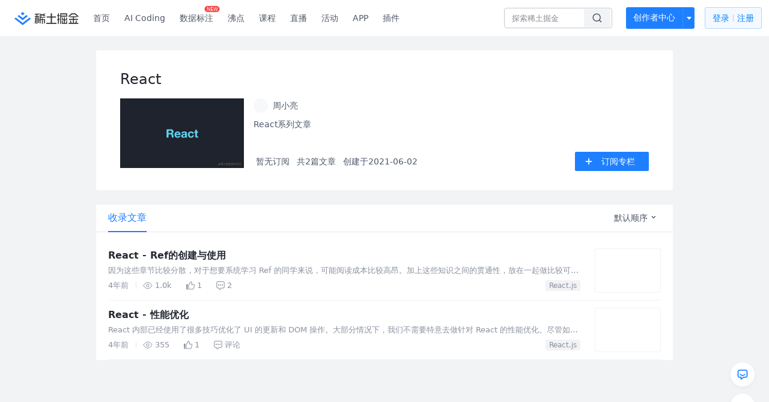

--- FILE ---
content_type: text/html; charset=utf-8
request_url: https://juejin.cn/column/6969115814850986021
body_size: 17094
content:
<!doctype html>
<html data-n-head-ssr lang="zh" data-n-head="%7B%22lang%22:%7B%22ssr%22:%22zh%22%7D%7D">
  <head >
    <title>React - 周小亮的专栏 - 掘金</title><meta data-n-head="ssr" charset="utf-8"><meta data-n-head="ssr" name="viewport" content="width=device-width, initial-scale=1, user-scalable=no, viewport-fit=cover"><meta data-n-head="ssr" name="apple-itunes-app" content="app-id=987739104"><meta data-n-head="ssr" name="theme-color" content="#ffffff"><meta data-n-head="ssr" name="msapplication-TileColor" content="#da532c"><meta data-n-head="ssr" name="msvalidate.01" content="BADCF2429624CB0432BE8924E5343343"><meta data-n-head="ssr" name="google-site-verification" content="m8eimwHTlWoObBcEuX3ot93QtMJFS_zHdMZROWrX7-o"><meta data-n-head="ssr" vmid="description" name="description" content="React：React系列文章 - 掘金"><meta data-n-head="ssr" vmid="keywords" name="keywords" content="React,周小亮的专栏,掘金"><link data-n-head="ssr" rel="preconnect" href="//unpkg.byted-static.com/" crossorigin="anonymous"><link data-n-head="ssr" rel="preconnect" href="//lf3-cdn-tos.bytescm.com" crossorigin="anonymous"><link data-n-head="ssr" rel="preconnect" href="//mcs.snssdk.com" crossorigin="anonymous"><link data-n-head="ssr" rel="preconnect" href="//i.snssdk.com" crossorigin="anonymous"><link data-n-head="ssr" rel="dns-prefetch" href="//lf3-short.ibytedapm.com"><link data-n-head="ssr" rel="dns-prefetch" href="//lf3-cdn-tos.bytescm.com"><link data-n-head="ssr" rel="dns-prefetch" href="//api.juejin.cn"><link data-n-head="ssr" rel="dns-prefetch" href="//lf-cdn-tos.bytescm.com"><link data-n-head="ssr" rel="dns-prefetch" href="//unpkg.byted-static.com"><link data-n-head="ssr" rel="dns-prefetch" href="//p1-juejin.byteimg.com"><link data-n-head="ssr" rel="dns-prefetch" href="//p3-juejin.byteimg.com"><link data-n-head="ssr" rel="dns-prefetch" href="//p6-juejin.byteimg.com"><link data-n-head="ssr" rel="dns-prefetch" href="//p9-juejin.byteimg.com"><link data-n-head="ssr" rel="dns-prefetch" href="//p1-jj.byteimg.com"><link data-n-head="ssr" rel="dns-prefetch" href="//p2-jj.byteimg.com"><link data-n-head="ssr" rel="dns-prefetch" href="//p6-jj.byteimg.com"><link data-n-head="ssr" rel="dns-prefetch" href="//p9-jj.byteimg.com"><link data-n-head="ssr" rel="dns-prefetch" href="//mcs.snssdk.com"><link data-n-head="ssr" rel="dns-prefetch" href="//i.snssdk.com"><link data-n-head="ssr" rel="apple-touch-icon" sizes="180x180" href="https://lf-web-assets.juejin.cn/obj/juejin-web/xitu_juejin_web/static/favicons/apple-touch-icon.png"><link data-n-head="ssr" rel="icon" type="image/png" sizes="32x32" href="https://lf-web-assets.juejin.cn/obj/juejin-web/xitu_juejin_web/static/favicons/favicon-32x32.png"><link data-n-head="ssr" rel="icon" type="image/png" sizes="16x16" href="https://lf-web-assets.juejin.cn/obj/juejin-web/xitu_juejin_web/static/favicons/favicon-16x16.png"><link data-n-head="ssr" rel="mask-icon" href="https://lf-web-assets.juejin.cn/obj/juejin-web/xitu_juejin_web/static/favicons/safari-pinned-tab.svg" color="#1E80FF"><link data-n-head="ssr" rel="manifest" href="https://lf-web-assets.juejin.cn/obj/juejin-web/xitu_juejin_web/static/favicons/site.webmanifest"><link data-n-head="ssr" rel="search" title="掘金" href="https://lf-web-assets.juejin.cn/obj/juejin-web/xitu_juejin_web/static/search.xml" type="application/opensearchdescription+xml"><link data-n-head="ssr" rel="stylesheet" href="https://lf-web-assets.juejin.cn/obj/juejin-web/xitu_juejin_web/static/bytedesign.min.css"><link data-n-head="ssr" rel="canonical" href="https://juejin.cn/column/6969115814850986021"><script data-n-head="ssr" type="text/javascript" data-sdk-glue-default="load" src="https://lf-web-assets.juejin.cn/obj/juejin-web/xitu_juejin_web/static/rc-client-security-web-glue/1.0.0.19/sdk-glue.js"></script><script data-n-head="ssr" type="text/javascript" data-sdk-glue-default="init">
        (function (){
          var options = {
            bdms: {
              aid: 2608,
              paths: [
                '/growth_api/v1/publish_benefit_history',
                '/growth_api/v1/check_in',
                '/growth_api/v1/lottery/draw',
                '/growth_api/v1/lottery/ten_draw',
                '/web_shorten',
                '/user_api/v1/user/get',
                '/interact_api/v1/digg/save',
                '/interact_api/v1/digg/query_page',
                '/interact_api/v1/comment/list',
                '/interact_api/v1/comment/hots',
                '/content_api/v1/article/detail',
                '/user_api/v1/follow/followees',
                '/user_api/v1/follow/followers',
                '/interact_api/v1/follow/tag_list',
                '/recommend_api/v1/article/recommend_cate_feed',
                '/interact_api/v1/comment/publish',
                '/interact_api/v1/reply/publish',
                '/growth_api/v1/get_benefit_page',
                '/growth_api/v1/get_cur_point',
                '/growth_api/v1/ten_draw', 
                '/growth_api/v1/draw',
                '/growth_api/v1/lottery_config/get',
                '/user_api/v1/user_referral/bind',
              ]
            },
            verifyCenter: {
              interceptPathList: [
                '/user_api/v1/user/get',
                '/interact_api/v1/digg/save',
                '/interact_api/v1/digg/query_page',
                '/interact_api/v1/comment/list',
                '/interact_api/v1/comment/hots',
                '/content_api/v1/article/detail',
                '/user_api/v1/follow/followees',
                '/user_api/v1/follow/followers',
                '/interact_api/v1/follow/tag_list',
                '/recommend_api/v1/article/recommend_cate_feed',
              ],
              commonOptions: {
                aid: 2608,
                repoId: 56081
              },
              captchaOptions: {
                showMode: 'mask',
              },
            }
          }
        var sdkInfo = {
          bdms: {
            init: function (options) {
              window.bdms.init(options)
            },
            isLoaded: function () {
              return !!window.bdms
            },
            srcList: [
              'https://lf-headquarters-speed.yhgfb-cn-static.com/obj/rc-client-security/web/stable/1.0.0.33/bdms.js',
              'https://lf-c-flwb.bytetos.com/obj/rc-client-security/web/stable/1.0.0.33/bdms.js',
            ],
          },
          verifyCenter: {
            init: function (options) {
              window.TTGCaptcha.init(options);
            },
            isLoaded: function () {
              return !!window.TTGCaptcha;
            },
            srcList: [
              'https://lf-cdn-tos.bytescm.com/obj/rc-verifycenter/sec_sdk_build/4.0.10/captcha/index.js',
              'https://lf-rc1.yhgfb-cn-static.com/obj/rc-verifycenter/sec_sdk_build/4.0.10/captcha/index.js',
            ],
          }
        }
        window._SdkGlueInit(options, sdkInfo)
        })();
        </script><script data-n-head="ssr" vmid="slardar" type="text/javascript" crossorigin="anonymous">;(function (w, d, u, b, n, pc, ga, ae, po, s, p, e, t, pp) {pc = 'precollect';ga = 'getAttribute';ae = 'addEventListener';po = 'PerformanceObserver';s = function (m) {p = [].slice.call(arguments);p.push(Date.now(), location.href);(m == pc ? s.p.a : s.q).push(p)};s.q = [];s.p = { a: [] };w[n] = s;e = document.createElement('script');e.src = u + '?bid=' + b + '&globalName=' + n;e.crossOrigin = u.indexOf('sdk-web') > 0 ? 'anonymous' : 'use-credentials';d.getElementsByTagName('head')[0].appendChild(e);if (ae in w) {s.pcErr = function (e) {e = e || w.event;t = e.target || e.srcElement;if (t instanceof Element || t instanceof HTMLElement) {if (t[ga]('integrity')) {w[n](pc, 'sri', t[ga]('href') || t[ga]('src'))} else {w[n](pc, 'st', { tagName: t.tagName, url: t[ga]('href') || t[ga]('src') })}} else {w[n](pc, 'err', e.error || e.message)}};s.pcRej = function (e) {e = e || w.event;w[n](pc, 'err', e.reason || (e.detail && e.detail.reason))};w[ae]('error', s.pcErr, true);w[ae]('unhandledrejection', s.pcRej, true);};if('PerformanceLongTaskTiming' in w) {pp = s.pp = { entries: [] };pp.observer = new PerformanceObserver(function (l) {pp.entries = pp.entries.concat(l.getEntries())});pp.observer.observe({ entryTypes: ['longtask', 'largest-contentful-paint','layout-shift'] })}})(window,document,'https://lf3-short.ibytedapm.com/slardar/fe/sdk-web/browser.cn.js','2608','SlardarWeb')</script><script data-n-head="ssr" type="text/javascript" src="https://lf-web-assets.juejin.cn/obj/juejin-web/xitu_juejin_web/static/slardar-plugin/imageReport.js"></script><script data-n-head="ssr" type="text/javascript" src="https://lf-web-assets.juejin.cn/obj/juejin-web/xitu_juejin_web/static/cdn-retry/bundle-dcf007.js" id="cdn-retry" defer></script><link rel="preload" href="//lf-web-assets.juejin.cn/obj/juejin-web/xitu_juejin_web/393cbc7.js" as="script"><link rel="preload" href="//lf-web-assets.juejin.cn/obj/juejin-web/xitu_juejin_web/0369241.js" as="script"><link rel="preload" href="//lf-web-assets.juejin.cn/obj/juejin-web/xitu_juejin_web/4bc87e2.js" as="script"><link rel="preload" href="//lf-web-assets.juejin.cn/obj/juejin-web/xitu_juejin_web/app.a51996e.css" as="style"><link rel="preload" href="//lf-web-assets.juejin.cn/obj/juejin-web/xitu_juejin_web/c7aca89.js" as="script"><link rel="preload" href="//lf-web-assets.juejin.cn/obj/juejin-web/xitu_juejin_web/layouts/default.a1d6163.css" as="style"><link rel="preload" href="//lf-web-assets.juejin.cn/obj/juejin-web/xitu_juejin_web/19bb378.js" as="script"><link rel="preload" href="//lf-web-assets.juejin.cn/obj/juejin-web/xitu_juejin_web/148.909684a.css" as="style"><link rel="preload" href="//lf-web-assets.juejin.cn/obj/juejin-web/xitu_juejin_web/0c578ee.js" as="script"><link rel="stylesheet" href="//lf-web-assets.juejin.cn/obj/juejin-web/xitu_juejin_web/app.a51996e.css"><link rel="stylesheet" href="//lf-web-assets.juejin.cn/obj/juejin-web/xitu_juejin_web/layouts/default.a1d6163.css"><link rel="stylesheet" href="//lf-web-assets.juejin.cn/obj/juejin-web/xitu_juejin_web/148.909684a.css">
  </head>
  <body >
    <script data-n-head="ssr" type="text/javascript" data-pbody="true">(function () {
    const pages = [
        /^\/$/,
        /^\/following$/,
        /^\/recommended$/,
        '^/pins.*',
        '^/pin.*',
        /^\/course(?!\/payment\/)/,
        /^\/post\/.*/,
        '^/hot.*',
        /^\/book\/\d+/,
        /^\/video\/\d+/,
        /^\/user\/settings.*/,
        /^\/spost\/\d+/,
        /^\/notification(?!\/im)/,
        '^/backend',
        '^/frontend',
        '^/android',
        '^/ios',
        '^/ai',
        '^/freebie',
        '^/career',
        '^/article',
        '^/player',
    ];
    function isInJuejinApp() {
        const userAgent = typeof navigator !== 'undefined' ? navigator.userAgent : '';
        return /juejin/i.test(userAgent);
    }
    if (typeof window !== 'undefined' && !isInJuejinApp()) {
        try {
            const path = window.location.pathname;
            const isAvailable = pages.some((page) => {
                const reg = new RegExp(page);
                return reg.test(path);
            });
            if (isAvailable) {
                const localValue = localStorage.getItem('juejin_2608_theme') || '{}';
                let { theme = 'light', isFollowSystem = false } = JSON.parse(localValue);
                if (isFollowSystem) {
                    const themeMedia = window.matchMedia('(prefers-color-scheme: light)');
                    theme = themeMedia.matches ? 'light' : 'dark';
                    localStorage.setItem('juejin_2608_theme', JSON.stringify({ theme, isFollowSystem }));
                }
                document.body.setAttribute('data-theme', theme);
            }
            else {
                document.body.setAttribute('data-theme', 'light');
            }
        }
        catch (e) {
            console.error('浏览器不支持localStorage');
        }
    }
})()</script><div data-server-rendered="true" id="__nuxt"><div id="__layout"><div id="juejin"><div data-v-539963b4 data-v-3c8cd7b6><div class="view-container" data-v-539963b4><!----> <header data-fetch-key="data-v-21a07997:0" class="main-header main-header unauthorized visible" data-v-21a07997 data-v-539963b4><div class="container" data-v-21a07997><a rel="noreferrer" class="logo" data-v-21a07997><img src="//lf-web-assets.juejin.cn/obj/juejin-web/xitu_juejin_web/e08da34488b114bd4c665ba2fa520a31.svg" alt="稀土掘金" class="logo-img" data-v-21a07997> <img src="//lf-web-assets.juejin.cn/obj/juejin-web/xitu_juejin_web/6c61ae65d1c41ae8221a670fa32d05aa.svg" alt="稀土掘金" class="mobile" data-v-21a07997></a> <!----> <nav role="navigation" class="main-nav" data-v-21a07997><ul class="nav-list" data-v-21a07997><!----> <li class="main-nav-list" data-v-21a07997><!----> <ul class="phone-hide" data-v-21a07997><li class="nav-item link-item" data-v-21a07997><a href="/" data-v-21a07997>首页</a></li> <li class="nav-item link-item activities" data-v-21a07997><a href="https://aicoding.juejin.cn" data-v-21a07997>
                AI Coding
              </a></li> <li class="nav-item link-item activities" data-v-21a07997><a href="https://aidp.juejin.cn" data-v-21a07997>
                数据标注
                <span class="new-font" data-v-21a07997>NEW</span></a></li> <li class="nav-item link-item activities" data-v-21a07997><a href="/pins" data-v-21a07997>
                沸点
                <span class="text" data-v-21a07997><!----></span></a></li> <li class="nav-item link-item book" data-v-21a07997><a href="/course" data-v-21a07997>
                课程
                <!----></a></li> <li class="nav-item link-item" data-v-21a07997><a href="/live" data-v-21a07997>
                直播
              </a></li> <li class="nav-item link-item" data-v-21a07997><a href="/events/all" data-v-21a07997>
                活动
              </a></li> <nav class="nav-item link-item download-icon" data-v-21a07997><a href="/app?utm_source=jj_nav" target="_blank" class="download-app no-border" data-v-21a07997>
                APP
              </a></nav> <nav class="nav-item link-item extension-icon" data-v-21a07997><a href="https://juejin.cn/extension?utm_source=jj_nav" target="_blank" rel="nofollow noopener noreferrer" class="jj-link broswer-extension no-border" data-v-65b50b51 data-v-21a07997><span data-v-65b50b51 data-v-21a07997>插件</span></a></nav> <!----></ul></li> <ul class="right-side-nav" data-v-21a07997><li class="search-add" data-v-21a07997><ul class="search-add-ul" data-v-21a07997><li class="nav-item search" data-v-21a07997><form role="search" class="search-form" data-v-21a07997><input type="search" maxlength="64" placeholder="" value="" class="search-input" data-v-21a07997> <div class="seach-icon-container" data-v-21a07997><svg width="18" height="18" viewBox="0 0 18 18" fill="none" xmlns="http://www.w3.org/2000/svg" class="search-icon" data-v-21a07997 data-v-21a07997><path d="M12.4008 12.4008C14.744 10.0577 14.744 6.25871 12.4008 3.91556C10.0577 1.57242 6.25871 1.57242 3.91556 3.91556C1.57242 6.25871 1.57242 10.0577 3.91556 12.4008C6.25871 14.744 10.0577 14.744 12.4008 12.4008ZM12.4008 12.4008L15.5828 15.5828" stroke-width="1.5" stroke-linecap="round" stroke-linejoin="round" data-v-21a07997 data-v-21a07997></path></svg></div> <!----> <div class="typehead" style="display:none;" data-v-21a07997><!----> <div class="title" data-v-21a07997><span data-v-21a07997>搜索历史</span> <span class="clear" data-v-21a07997>
                        清空
                      </span></div> <div class="list" data-v-21a07997></div></div></form></li> <!----> <li class="nav-item add creator-item" data-v-21a07997><div class="add-group" data-v-222d7b0f data-v-21a07997><!----> <button class="add-btn" data-v-222d7b0f>
    创作者中心
  </button> <div class="more" data-v-222d7b0f><svg width="12" height="12" viewBox="0 0 12 12" fill="none" xmlns="http://www.w3.org/2000/svg" class="unfold12-icon" data-v-222d7b0f data-v-222d7b0f><path d="M2.45025 4.82383C2.17422 4.49908 2.40501 4 2.83122 4H9.16878C9.59499 4 9.82578 4.49908 9.54975 4.82382L6.38097 8.5518C6.1813 8.7867 5.8187 8.7867 5.61903 8.5518L2.45025 4.82383Z" fill="white" data-v-222d7b0f data-v-222d7b0f></path></svg> <div class="more-mask" data-v-222d7b0f></div> <div class="more-list" data-v-222d7b0f><ul class="menu" data-v-222d7b0f><li class="item" data-v-222d7b0f><div class="icon write-article" data-v-222d7b0f></div> <div class="title" data-v-222d7b0f>写文章</div></li><li class="item" data-v-222d7b0f><div class="icon issue-points" data-v-222d7b0f></div> <div class="title" data-v-222d7b0f>发沸点</div></li><li class="item" data-v-222d7b0f><div class="icon write-note" data-v-222d7b0f></div> <div class="title" data-v-222d7b0f>写笔记</div></li><li class="item" data-v-222d7b0f><div class="icon create-jcode" data-v-222d7b0f></div> <div class="title" data-v-222d7b0f>写代码</div></li><li class="item" data-v-222d7b0f><div class="icon drafts" data-v-222d7b0f></div> <div class="title" data-v-222d7b0f>草稿箱</div></li></ul> <div class="divider" data-v-222d7b0f></div> <div class="inspiration" data-v-222d7b0f><div class="info" data-v-222d7b0f><span class="title" data-v-222d7b0f>创作灵感</span> <span class="more-info" data-v-222d7b0f>
            查看更多
            <i class="icon byte-icon byte-icon--right" data-v-222d7b0f><svg t="1561636167146" class="icon" viewBox="0 0 1024 1024" version="1.1" xmlns="http://www.w3.org/2000/svg" p-id="404349" xmlns:xlink="http://www.w3.org/1999/xlink"><path d="M630.4 512L283.52 165.12a21.12 21.12 0 0 1 0-30.08l30.08-30.08a21.12 21.12 0 0 1 30.08 0l377.6 376.96a42.24 42.24 0 0 1 0 60.16l-377.6 376.96a21.12 21.12 0 0 1-30.08 0l-30.08-30.08a21.12 21.12 0 0 1 0-30.08z" p-id="404350"></path></svg></i></span></div> <div class="list" data-v-222d7b0f>  <div class="item" data-v-21339fef data-v-222d7b0f><div class="xitu-skeleton xitu-skeleton-animated" data-v-21339fef><div class="xitu-skeleton-item" data-v-21339fef><!----> <div class="xitu-skeleton-content" style="padding:20px;" data-v-21339fef><div class="xitu-skeleton-line" data-v-21339fef></div><div class="xitu-skeleton-line" data-v-21339fef></div><div class="xitu-skeleton-line" data-v-21339fef></div></div></div></div></div></div></div></div></div> <!----></div></li></ul></li> <!----> <!----> <!----> <li class="nav-item auth" data-v-21a07997><div class="login-button-wrap" data-v-21a07997><button class="login-button" data-v-21a07997>
                登录
                <div class="login-button-inner" data-v-21a07997><div class="login-button-line" data-v-21a07997></div>
                  注册
                </div></button> <!----></div></li></ul></ul></nav></div></header>  <main class="container main-container" data-v-539963b4><div class="container column-detail-wrap" data-v-539963b4 data-v-3c8cd7b6><div class="column-info" data-v-21339fef data-v-3c8cd7b6><div class="column-info" data-v-21339fef data-v-3c8cd7b6><img src="https://p3-juejin.byteimg.com/tos-cn-i-k3u1fbpfcp/d670dc6580474699b5c61200a5625401~tplv-k3u1fbpfcp-watermark.image" alt="React" class="h5-cover h5-only" data-v-21339fef data-v-3c8cd7b6> <h1 class="title web-title" data-v-21339fef data-v-3c8cd7b6>React</h1> <div class="column-info-main" data-v-21339fef data-v-3c8cd7b6><img src="https://p3-juejin.byteimg.com/tos-cn-i-k3u1fbpfcp/d670dc6580474699b5c61200a5625401~tplv-k3u1fbpfcp-watermark.image" alt="React" class="cover web-only" data-v-21339fef data-v-3c8cd7b6> <div class="main-content" data-v-21339fef data-v-3c8cd7b6><div class="user-info-line" data-v-21339fef data-v-3c8cd7b6><div class="author-user-wapper" data-v-21339fef data-v-3c8cd7b6><a href="/user/2225067267467335" target="_blank" rel="" class="jj-link author-user-box" data-v-65b50b51 data-v-3c8cd7b6><div class="popover-box user-popover" data-v-487cbd49 data-v-889b6f90 data-v-3c8cd7b6><!---->  <div class="avatar jj-avatar avatar" data-v-03256cc6 data-v-3c8cd7b6><img src="[data-uri]" alt="周小亮的头像" class="lazy avatar-img" data-v-5244ef91 data-v-03256cc6> </div> <div class="user-name-wrapper" data-v-487cbd49 data-v-3c8cd7b6><div class="name-rank" data-v-487cbd49 data-v-3c8cd7b6><span class="user-name" data-v-487cbd49 data-v-3c8cd7b6>
                          周小亮
                        </span> <span to="" blank="true" class="rank rank" data-v-23743940 data-v-3c8cd7b6><img src="[data-uri]" alt="创作等级LV.2" title="创作等级LV.2" class="lazy" style="aspect-ratio:NaN;" data-v-5244ef91 data-v-23743940></span></div> <span class="h5-only h5-time" data-v-487cbd49 data-v-3c8cd7b6>
                        创建于2021-06-02
                      </span></div></div></a></div> <button class="ui-btn h5-only attention-btn primary mini default attention" style="width:fit-content;" data-v-e1243e7c data-v-3c8cd7b6><!----> 订阅专栏</button></div> <p class="content" data-v-21339fef data-v-3c8cd7b6>React系列文章</p> <div class="follower-info" data-v-21339fef data-v-3c8cd7b6><div class="follower-info-left" data-v-21339fef data-v-3c8cd7b6><div class="follower-avatar" data-v-21339fef data-v-3c8cd7b6></div> <span data-v-21339fef data-v-3c8cd7b6>暂无订阅</span> <span data-v-21339fef data-v-3c8cd7b6>共2篇文章</span> <span class="web-only" data-v-21339fef data-v-3c8cd7b6>
                  创建于2021-06-02
                </span></div> <button class="ui-btn right-btn web-only primary medium default attention" data-v-e1243e7c data-v-3c8cd7b6><img src="//lf-web-assets.juejin.cn/obj/juejin-web/xitu_juejin_web/c5c64e06a56896da43c1d084d2482cf3.svg" class="img" data-v-e1243e7c> 订阅专栏</button></div></div></div></div></div> <div class="article-list" data-v-539963b4 data-v-3c8cd7b6><div class="byte-tabs byte-tabs--line byte-tabs--horizontal" data-v-3c8cd7b6><div class="byte-tab-nav byte-tab-nav--large byte-tab-nav--line"><div class="byte-tab-nav__item-wrap"><div class="byte-tab-nav__item-scroll"><div class="byte-tab-nav__item-list" style="transform:translateX(-0px);"><div class="byte-tab-bar byte-tab-bar--horizontal"></div></div></div></div><div class="byte-tab-nav__extra"><div value="2" class="byte-dropdown dropdown" data-v-3c8cd7b6><div class="dorpdown-btn" data-v-3c8cd7b6>
              默认顺序
              <svg width="12" height="12" viewBox="0 0 12 12" fill="none" xmlns="http://www.w3.org/2000/svg" class="dropdown-icon" data-v-3c8cd7b6><path d="M8.77734 4.03902C8.58208 3.84376 8.2655 3.84376 8.07024 4.03902L5.89017 6.21909L3.77258 4.10151C3.57732 3.90625 3.26074 3.90625 3.06548 4.10151L2.71192 4.45506C2.51666 4.65032 2.51666 4.96691 2.71192 5.16217L5.54035 7.9906C5.73561 8.18586 6.05219 8.18586 6.24746 7.9906L6.60101 7.63704C6.61853 7.61952 6.63448 7.60103 6.64885 7.58173L9.1309 5.09968C9.32616 4.90442 9.32616 4.58784 9.1309 4.39258L8.77734 4.03902Z" fill="#4E5969" data-v-3c8cd7b6></path></svg></div><ul tabindex="0" class="byte-dropdown-menu" style="display:none;" data-v-3c8cd7b6><li tabindex="0" class="byte-dropdown-item b-dropdown-item-active" data-v-3c8cd7b6><!----><span class="byte-dropdown-item__text"><span class="b-txt" data-v-3c8cd7b6>默认顺序</span></span></li><li tabindex="0" class="byte-dropdown-item" data-v-3c8cd7b6><!----><span class="byte-dropdown-item__text"><span class="b-txt" data-v-3c8cd7b6>最早发布</span></span></li><li tabindex="0" class="byte-dropdown-item" data-v-3c8cd7b6><!----><span class="byte-dropdown-item__text"><span class="b-txt" data-v-3c8cd7b6>最新发布</span></span></li></ul></div></div></div><div class="byte-tabs__content"><div class="byte-tab-pane" style="display:none;" data-v-3c8cd7b6></div></div></div> <div data-v-539963b4 data-v-3c8cd7b6><div data-entry-id="6946748169644408862" data-original-type="0" data-draft-id="6946748049767170085" class="entry article-item" data-v-012280ec data-v-3c8cd7b6><div class="content-wrapper" data-v-012280ec><div class="content-main" data-v-012280ec><div class="title-row" data-v-012280ec> <!----> <!----> <!----> <a href="/post/6946748169644408862" target="_blank" rel="" title="React - Ref的创建与使用" class="jj-link title" data-v-65b50b51 data-v-012280ec>React - Ref的创建与使用</a></div> <div class="abstract" data-v-012280ec><a href="/post/6946748169644408862" target="_blank" rel="" class="jj-link" data-v-65b50b51 data-v-012280ec><div data-v-65b50b51 data-v-012280ec>因为这些章节比较分散，对于想要系统学习 Ref 的同学来说，可能阅读成本比较高昂。加上这些知识之间的贯通性，放在一起做比较可以加深对它的理解。 接下来我会按照自己的理解组织文章脉络，有兴趣的小伙伴直接按顺序阅读即可，相信到最后会对 Ref 有新的认识。 先来看下 ref 出现的…</div></a></div> <div class="entry-footer" data-v-012280ec><ul class="action-list jh-timeline-action-area" data-v-012280ec><!----> <li class="item date" data-v-012280ec>
            4年前
            <div class="footer-divider" data-v-012280ec></div></li> <li class="item view" data-v-012280ec><svg width="16" height="16" viewBox="0 0 16 16" fill="none" xmlns="http://www.w3.org/2000/svg" class="view-icon" data-v-012280ec data-v-012280ec><path d="M7.90078 2.80078C4.49278 2.80078 1.74745 6.11672 0.800781 7.77469C1.74745 9.58339 4.49278 13.2008 7.90078 13.2008C11.3088 13.2008 14.0541 9.58339 15.0008 7.77469C14.0541 6.11672 11.3088 2.80078 7.90078 2.80078Z" stroke="currentColor" data-v-012280ec data-v-012280ec></path><circle cx="7.89922" cy="8.00078" r="2.2" stroke="currentColor" data-v-012280ec data-v-012280ec></circle></svg> <span data-v-012280ec>1.0k</span></li> <li class="item like" data-v-012280ec><div class="liked-wrap" data-v-012280ec><svg width="14" height="14" viewBox="0 0 14 14" fill="none" xmlns="http://www.w3.org/2000/svg" class="liked-icon" data-v-012280ec data-v-012280ec><path fill-rule="evenodd" clip-rule="evenodd" d="M7.56162 1.16952C7.66569 1.09661 7.78195 1.06124 7.88247 1.0912C7.97653 1.11923 8.23851 1.25916 8.50988 1.96799C8.64419 2.31881 8.9356 3.2424 8.42155 5.05431C8.29751 5.49152 8.61394 5.95303 9.09259 5.95971L12.492 6.00716L12.492 6.00721H12.4991C12.6049 6.00721 12.7228 6.01986 12.8134 6.05898C12.8544 6.07671 12.8815 6.09639 12.8999 6.116C12.9166 6.13375 12.9368 6.16247 12.9515 6.21636C12.9848 6.33784 13.0228 6.74712 12.9473 7.42262C12.874 8.07857 12.698 8.94479 12.341 9.9598C12.0424 10.8088 11.6601 11.5292 11.0684 12.4879C11.0558 12.5052 11.0462 12.5197 11.0418 12.5265L11.0404 12.5285C11.0292 12.5454 11.0242 12.5531 11.018 12.5618C11.0076 12.5764 11.0018 12.582 10.9983 12.585C10.996 12.587 10.9908 12.5912 10.9777 12.5959C10.9638 12.6009 10.9311 12.61 10.8706 12.61H4.56278L4.56373 5.58489C4.87126 5.41901 5.19881 5.20128 5.54112 4.84059C5.93883 4.42152 6.33789 3.8294 6.76254 2.94183C6.84974 2.75957 6.91745 2.55962 6.97574 2.37762C6.99264 2.32486 7.0087 2.27379 7.02438 2.22393L7.02439 2.22389C7.066 2.09158 7.10495 1.96776 7.14985 1.84312C7.2758 1.49352 7.40247 1.28101 7.56162 1.16952ZM9.45205 1.60729C9.13229 0.772086 8.70208 0.282772 8.17063 0.124374C7.64564 -0.0320981 7.20308 0.188912 6.98278 0.343248C6.55169 0.64525 6.33837 1.11908 6.20071 1.5012C6.14817 1.64705 6.10002 1.80016 6.05661 1.93824C6.0422 1.98405 6.02832 2.02821 6.01496 2.0699C5.95791 2.24804 5.90763 2.39115 5.85248 2.50643C5.45683 3.3334 5.1121 3.8271 4.80935 4.14611C4.51322 4.45815 4.23983 4.6219 3.9473 4.76821C3.71095 4.88641 3.55494 5.12906 3.55491 5.40159L3.55388 12.9125C3.55383 13.3026 3.87002 13.6188 4.26008 13.6188H10.8706C11.2097 13.6188 11.4663 13.5113 11.6519 13.3535C11.7387 13.2797 11.7988 13.2043 11.8387 13.1484C11.8556 13.1248 11.8704 13.1025 11.8786 13.09L11.8813 13.0859L11.8826 13.0839L11.8955 13.0685L11.9142 13.0382C12.5304 12.0414 12.9578 11.247 13.2927 10.2945C13.6745 9.20895 13.8679 8.26811 13.9499 7.5347C14.0297 6.82084 14.009 6.25845 13.9246 5.95014C13.805 5.51285 13.5104 5.26112 13.2134 5.13284C12.9385 5.01407 12.661 4.99859 12.5028 4.99836L9.49071 4.95631C9.92962 3.15791 9.64796 2.11902 9.45205 1.60729ZM0.000800636 5.46783C-0.0181914 5.0652 0.303128 4.72836 0.706212 4.72836H1.75264C2.14266 4.72836 2.45883 5.04454 2.45883 5.43456V12.9442C2.45883 13.3342 2.14266 13.6504 1.75264 13.6504H1.06044C0.68335 13.6504 0.372791 13.3541 0.355024 12.9775L0.000800636 5.46783Z" fill="currentColor" data-v-012280ec data-v-012280ec></path></svg></div> <span data-v-012280ec>
              1
            </span></li> <li class="item comment" data-v-012280ec><svg width="14" height="14" viewBox="0 0 14 14" fill="none" xmlns="http://www.w3.org/2000/svg" class="comment-icon" data-v-012280ec data-v-012280ec><path fill-rule="evenodd" clip-rule="evenodd" d="M1.30136 9.11421L1.30019 2.45191C1.30024 1.6778 1.92779 1.05019 2.70191 1.05019H11.3989C12.1731 1.05019 12.8006 1.67785 12.8006 2.452L12.8018 9.1144C12.8017 9.8885 12.1742 10.516 11.4001 10.516H9.13225C8.97329 10.516 8.81862 10.5675 8.69142 10.6629L5.65162 12.9406C5.62173 12.9598 5.58148 12.9444 5.57209 12.91L5.15416 11.0869C5.07758 10.7528 4.78033 10.516 4.43761 10.516H2.70308C1.92893 10.516 1.30136 9.88836 1.30136 9.11421ZM2.70191 0C1.34776 0 0.25 1.09776 0.25 2.45191L0.25117 9.1144C0.25122 10.4685 1.34896 11.5662 2.70308 11.5662H4.18661L4.54953 13.1495L4.55107 13.1558C4.73515 13.9153 5.62879 14.248 6.26458 13.7937L9.23719 11.5662H11.4001C12.7542 11.5662 13.852 10.4684 13.852 9.11421L13.8508 2.45182C13.8508 1.09771 12.753 0 11.3989 0H2.70191ZM3.78612 6.91404C4.35027 6.91404 4.8076 6.45671 4.8076 5.89257C4.8076 5.32842 4.35027 4.87109 3.78612 4.87109C3.22198 4.87109 2.76465 5.32842 2.76465 5.89257C2.76465 6.45671 3.22198 6.91404 3.78612 6.91404ZM7.98631 5.89257C7.98631 6.45671 7.52898 6.91404 6.96483 6.91404C6.40069 6.91404 5.94336 6.45671 5.94336 5.89257C5.94336 5.32842 6.40069 4.87109 6.96483 4.87109C7.52898 4.87109 7.98631 5.32842 7.98631 5.89257ZM10.1484 6.91404C10.7126 6.91404 11.1699 6.45671 11.1699 5.89257C11.1699 5.32842 10.7126 4.87109 10.1484 4.87109C9.58428 4.87109 9.12695 5.32842 9.12695 5.89257C9.12695 6.45671 9.58428 6.91404 10.1484 6.91404Z" fill="currentColor" data-v-012280ec data-v-012280ec></path></svg> <span data-v-012280ec>
              2
            </span></li> <li class="item dislike-item" data-v-012280ec><!----></li> <!----></ul> <div class="entry-footer-tags" data-v-012280ec><a href="/tag/React.js" target="_blank" rel="" title="React.js" class="jj-link footer-tag footer-tag-only width-limited" data-v-65b50b51 data-v-012280ec>
            React.js
          </a></div></div></div> <img src="[data-uri]" alt="React - Ref的创建与使用" class="lazy thumb" style="aspect-ratio:1.5;" data-v-5244ef91 data-v-012280ec></div> <!----></div><div data-entry-id="6946394767341142052" data-original-type="0" data-draft-id="6946393047911366686" class="entry article-item" data-v-012280ec data-v-3c8cd7b6><div class="content-wrapper" data-v-012280ec><div class="content-main" data-v-012280ec><div class="title-row" data-v-012280ec> <!----> <!----> <!----> <a href="/post/6946394767341142052" target="_blank" rel="" title="React - 性能优化" class="jj-link title" data-v-65b50b51 data-v-012280ec>React - 性能优化</a></div> <div class="abstract" data-v-012280ec><a href="/post/6946394767341142052" target="_blank" rel="" class="jj-link" data-v-65b50b51 data-v-012280ec><div data-v-65b50b51 data-v-012280ec>React 内部已经使用了很多技巧优化了 UI 的更新和 DOM 操作。大部分情况下，我们不需要特意去做针对 React 的性能优化。尽管如此，以下依然是一些可以提升速度的方法。 React 默认包含了很多警告信息，以便在开发过程中提示一些有用的反馈。然而这些信息包的体积并不算…</div></a></div> <div class="entry-footer" data-v-012280ec><ul class="action-list jh-timeline-action-area" data-v-012280ec><!----> <li class="item date" data-v-012280ec>
            4年前
            <div class="footer-divider" data-v-012280ec></div></li> <li class="item view" data-v-012280ec><svg width="16" height="16" viewBox="0 0 16 16" fill="none" xmlns="http://www.w3.org/2000/svg" class="view-icon" data-v-012280ec data-v-012280ec><path d="M7.90078 2.80078C4.49278 2.80078 1.74745 6.11672 0.800781 7.77469C1.74745 9.58339 4.49278 13.2008 7.90078 13.2008C11.3088 13.2008 14.0541 9.58339 15.0008 7.77469C14.0541 6.11672 11.3088 2.80078 7.90078 2.80078Z" stroke="currentColor" data-v-012280ec data-v-012280ec></path><circle cx="7.89922" cy="8.00078" r="2.2" stroke="currentColor" data-v-012280ec data-v-012280ec></circle></svg> <span data-v-012280ec>355</span></li> <li class="item like" data-v-012280ec><div class="liked-wrap" data-v-012280ec><svg width="14" height="14" viewBox="0 0 14 14" fill="none" xmlns="http://www.w3.org/2000/svg" class="liked-icon" data-v-012280ec data-v-012280ec><path fill-rule="evenodd" clip-rule="evenodd" d="M7.56162 1.16952C7.66569 1.09661 7.78195 1.06124 7.88247 1.0912C7.97653 1.11923 8.23851 1.25916 8.50988 1.96799C8.64419 2.31881 8.9356 3.2424 8.42155 5.05431C8.29751 5.49152 8.61394 5.95303 9.09259 5.95971L12.492 6.00716L12.492 6.00721H12.4991C12.6049 6.00721 12.7228 6.01986 12.8134 6.05898C12.8544 6.07671 12.8815 6.09639 12.8999 6.116C12.9166 6.13375 12.9368 6.16247 12.9515 6.21636C12.9848 6.33784 13.0228 6.74712 12.9473 7.42262C12.874 8.07857 12.698 8.94479 12.341 9.9598C12.0424 10.8088 11.6601 11.5292 11.0684 12.4879C11.0558 12.5052 11.0462 12.5197 11.0418 12.5265L11.0404 12.5285C11.0292 12.5454 11.0242 12.5531 11.018 12.5618C11.0076 12.5764 11.0018 12.582 10.9983 12.585C10.996 12.587 10.9908 12.5912 10.9777 12.5959C10.9638 12.6009 10.9311 12.61 10.8706 12.61H4.56278L4.56373 5.58489C4.87126 5.41901 5.19881 5.20128 5.54112 4.84059C5.93883 4.42152 6.33789 3.8294 6.76254 2.94183C6.84974 2.75957 6.91745 2.55962 6.97574 2.37762C6.99264 2.32486 7.0087 2.27379 7.02438 2.22393L7.02439 2.22389C7.066 2.09158 7.10495 1.96776 7.14985 1.84312C7.2758 1.49352 7.40247 1.28101 7.56162 1.16952ZM9.45205 1.60729C9.13229 0.772086 8.70208 0.282772 8.17063 0.124374C7.64564 -0.0320981 7.20308 0.188912 6.98278 0.343248C6.55169 0.64525 6.33837 1.11908 6.20071 1.5012C6.14817 1.64705 6.10002 1.80016 6.05661 1.93824C6.0422 1.98405 6.02832 2.02821 6.01496 2.0699C5.95791 2.24804 5.90763 2.39115 5.85248 2.50643C5.45683 3.3334 5.1121 3.8271 4.80935 4.14611C4.51322 4.45815 4.23983 4.6219 3.9473 4.76821C3.71095 4.88641 3.55494 5.12906 3.55491 5.40159L3.55388 12.9125C3.55383 13.3026 3.87002 13.6188 4.26008 13.6188H10.8706C11.2097 13.6188 11.4663 13.5113 11.6519 13.3535C11.7387 13.2797 11.7988 13.2043 11.8387 13.1484C11.8556 13.1248 11.8704 13.1025 11.8786 13.09L11.8813 13.0859L11.8826 13.0839L11.8955 13.0685L11.9142 13.0382C12.5304 12.0414 12.9578 11.247 13.2927 10.2945C13.6745 9.20895 13.8679 8.26811 13.9499 7.5347C14.0297 6.82084 14.009 6.25845 13.9246 5.95014C13.805 5.51285 13.5104 5.26112 13.2134 5.13284C12.9385 5.01407 12.661 4.99859 12.5028 4.99836L9.49071 4.95631C9.92962 3.15791 9.64796 2.11902 9.45205 1.60729ZM0.000800636 5.46783C-0.0181914 5.0652 0.303128 4.72836 0.706212 4.72836H1.75264C2.14266 4.72836 2.45883 5.04454 2.45883 5.43456V12.9442C2.45883 13.3342 2.14266 13.6504 1.75264 13.6504H1.06044C0.68335 13.6504 0.372791 13.3541 0.355024 12.9775L0.000800636 5.46783Z" fill="currentColor" data-v-012280ec data-v-012280ec></path></svg></div> <span data-v-012280ec>
              1
            </span></li> <li class="item comment" data-v-012280ec><svg width="14" height="14" viewBox="0 0 14 14" fill="none" xmlns="http://www.w3.org/2000/svg" class="comment-icon" data-v-012280ec data-v-012280ec><path fill-rule="evenodd" clip-rule="evenodd" d="M1.30136 9.11421L1.30019 2.45191C1.30024 1.6778 1.92779 1.05019 2.70191 1.05019H11.3989C12.1731 1.05019 12.8006 1.67785 12.8006 2.452L12.8018 9.1144C12.8017 9.8885 12.1742 10.516 11.4001 10.516H9.13225C8.97329 10.516 8.81862 10.5675 8.69142 10.6629L5.65162 12.9406C5.62173 12.9598 5.58148 12.9444 5.57209 12.91L5.15416 11.0869C5.07758 10.7528 4.78033 10.516 4.43761 10.516H2.70308C1.92893 10.516 1.30136 9.88836 1.30136 9.11421ZM2.70191 0C1.34776 0 0.25 1.09776 0.25 2.45191L0.25117 9.1144C0.25122 10.4685 1.34896 11.5662 2.70308 11.5662H4.18661L4.54953 13.1495L4.55107 13.1558C4.73515 13.9153 5.62879 14.248 6.26458 13.7937L9.23719 11.5662H11.4001C12.7542 11.5662 13.852 10.4684 13.852 9.11421L13.8508 2.45182C13.8508 1.09771 12.753 0 11.3989 0H2.70191ZM3.78612 6.91404C4.35027 6.91404 4.8076 6.45671 4.8076 5.89257C4.8076 5.32842 4.35027 4.87109 3.78612 4.87109C3.22198 4.87109 2.76465 5.32842 2.76465 5.89257C2.76465 6.45671 3.22198 6.91404 3.78612 6.91404ZM7.98631 5.89257C7.98631 6.45671 7.52898 6.91404 6.96483 6.91404C6.40069 6.91404 5.94336 6.45671 5.94336 5.89257C5.94336 5.32842 6.40069 4.87109 6.96483 4.87109C7.52898 4.87109 7.98631 5.32842 7.98631 5.89257ZM10.1484 6.91404C10.7126 6.91404 11.1699 6.45671 11.1699 5.89257C11.1699 5.32842 10.7126 4.87109 10.1484 4.87109C9.58428 4.87109 9.12695 5.32842 9.12695 5.89257C9.12695 6.45671 9.58428 6.91404 10.1484 6.91404Z" fill="currentColor" data-v-012280ec data-v-012280ec></path></svg> <span data-v-012280ec>
              评论
            </span></li> <li class="item dislike-item" data-v-012280ec><!----></li> <!----></ul> <div class="entry-footer-tags" data-v-012280ec><a href="/tag/React.js" target="_blank" rel="" title="React.js" class="jj-link footer-tag footer-tag-only width-limited" data-v-65b50b51 data-v-012280ec>
            React.js
          </a></div></div></div> <img src="[data-uri]" alt="React - 性能优化" class="lazy thumb" style="aspect-ratio:1.5;" data-v-5244ef91 data-v-012280ec></div> <!----></div></div> <div data-v-21339fef data-v-3c8cd7b6></div></div> <!----></div> <!----></main> <!----></div> <!----></div> <!----> <div class="global-component-box"><!----></div> <!----><!----><!----><!----><!----><!----><!----><!----><!----><!----><!----> <!----><!----><!----><!----><!----><!----><!----><!----><!----><!----><!----></div></div></div><script>window.__NUXT__=(function(a,b,c,d,e,f,g,h,i,j,k,l,m,n,o,p,q,r,s,t,u,v,w,x,y,z,A,B,C,D,E,F,G,H,I){s.loading=a;s.skeleton=d;s.cursor=f;s.data=[];s.total=b;s.hasMore=d;u.column={column_id:l,user_id:v,follow_cnt:b,article_cnt:j,top_status:b,status:b,ctime:o,content_sort_ids:["6946748169644408862","6946394767341142052"]};u.column_version=w;u.is_follow=a;u.column_id=l;u.author={user_id:v,user_name:"周小亮",company:e,job_title:"前端开发工程师",avatar_large:"https:\u002F\u002Fp26-passport.byteacctimg.com\u002Fimg\u002Fuser-avatar\u002F296f247f8bc665017dee02b1ef39570d~300x300.image",level:j,description:"定标准论褒贬，阅经典抗潮流。",followee_count:b,follower_count:b,post_article_count:b,digg_article_count:b,got_digg_count:b,got_view_count:b,post_shortmsg_count:b,digg_shortmsg_count:b,isfollowed:a,favorable_author:b,power:x,study_point:b,university:{university_id:f,name:e,logo:e},major:{major_id:f,parent_id:f,name:e},student_status:b,select_event_count:b,select_online_course_count:b,identity:b,is_select_annual:a,select_annual_rank:b,annual_list_type:b,extraMap:{},is_logout:b,annual_info:[],account_amount:b,user_growth_info:{user_id:2225067267467335,jpower:x,jscore:338.8,jpower_level:j,jscore_level:4,jscore_title:"进阶掘友",author_achievement_list:[],vip_level:j,vip_title:"稳步进阶",jscore_next_level_score:500,jscore_this_level_mini_score:150,vip_score:140},is_vip:a,become_author_days:2035,collection_set_article_count:b,recommend_article_count_daily:b,article_collect_count_daily:b,user_priv_info:{administrator:b,builder:b,favorable_author:b,book_author:b,forbidden_words:b,can_tag_cnt:b,auto_recommend:b,signed_author:b,popular_author:b,can_add_video:b}};w.title="React";w.content="React系列文章";w.cover="https:\u002F\u002Fp3-juejin.byteimg.com\u002Ftos-cn-i-k3u1fbpfcp\u002Fd670dc6580474699b5c61200a5625401~tplv-k3u1fbpfcp-watermark.image";w.audit_status=j;w.ctime=o;w.column_id=l;w.version_id="6969115364831690760";y.data=[{id:"6946748169644408862",screenshot:r,liked:a,article_id:"6946748169644408862",article_info:{article_id:"6946748169644408862",user_id:v,category_id:"6809637767543259144",tag_ids:[6809640357354013000],visible_level:b,link_url:e,cover_image:"https:\u002F\u002Fp6-juejin.byteimg.com\u002Ftos-cn-i-k3u1fbpfcp\u002F6c8b2c0f1fdc4471a993ab9982374746~tplv-k3u1fbpfcp-watermark.image",is_gfw:b,title:"React - Ref的创建与使用",brief_content:"因为这些章节比较分散，对于想要系统学习 Ref 的同学来说，可能阅读成本比较高昂。加上这些知识之间的贯通性，放在一起做比较可以加深对它的理解。 接下来我会按照自己的理解组织文章脉络，有兴趣的小伙伴直接按顺序阅读即可，相信到最后会对 Ref 有新的认识。 先来看下 ref 出现的…",is_english:b,is_original:h,user_index:b,original_type:b,original_author:e,content:e,ctime:"1617415898",mtime:"1622623223",rtime:"1617426392",draft_id:"6946748049767170085",view_count:1007,collect_count:b,digg_count:h,comment_count:j,hot_index:53,is_hot:b,rank_index:.00005116,status:j,verify_status:h,audit_status:j,mark_content:e,display_count:b,is_markdown:h,app_html_content:e,version:h,web_html_content:c,meta_info:c,catalog:c,homepage_top_time:-62135596800,homepage_top_status:b,content_count:1510,read_time:"5分钟",in_aicoding:c},author_user_info:{user_id:v,user_name:"周小亮",company:e,job_title:"前端开发工程师",avatar_large:"https:\u002F\u002Fp26-passport.byteacctimg.com\u002Fimg\u002Fuser-avatar\u002F296f247f8bc665017dee02b1ef39570d~300x300.image",level:j,description:"定标准论褒贬，阅经典抗潮流。",followee_count:17,follower_count:h,post_article_count:10,digg_article_count:63,got_digg_count:13,got_view_count:9000,post_shortmsg_count:7,digg_shortmsg_count:b,isfollowed:a,favorable_author:b,power:x,study_point:b,university:{university_id:f,name:e,logo:e},major:{major_id:f,parent_id:f,name:e},student_status:b,select_event_count:b,select_online_course_count:b,identity:b,is_select_annual:a,select_annual_rank:b,annual_list_type:b,extraMap:{},is_logout:b,annual_info:[],account_amount:b,user_growth_info:{user_id:2225067267467335,jpower:x,jscore:338.8,jpower_level:j,jscore_level:4,jscore_title:"进阶掘友",author_achievement_list:[],vip_level:j,vip_title:"稳步进阶",jscore_next_level_score:500,jscore_this_level_mini_score:150,vip_score:140},is_vip:a,become_author_days:b,collection_set_article_count:b,recommend_article_count_daily:b,article_collect_count_daily:b,user_priv_info:{administrator:b,builder:b,favorable_author:b,book_author:b,forbidden_words:b,can_tag_cnt:b,auto_recommend:b,signed_author:b,popular_author:b,can_add_video:b}},category:{category_id:"6809637767543259144",category_name:"前端",category_url:"frontend",rank:j,back_ground:"https:\u002F\u002Flc-mhke0kuv.cn-n1.lcfile.com\u002F8c95587526f346c0.png",icon:"https:\u002F\u002Flc-mhke0kuv.cn-n1.lcfile.com\u002F1c40f5eaba561e32.png",ctime:1457483942,mtime:1432503190,show_type:3,item_type:j,promote_tag_cap:4,promote_priority:j,id:"6809637767543259144",name:"前端",title:"前端",alias:"frontend"},tags:[{entriesCount:r,subscribed:a,id:"6809640357354012685",tag_id:"6809640357354012685",tag_name:"React.js",color:"#61DAFB",icon:"https:\u002F\u002Fp1-jj.byteimg.com\u002Ftos-cn-i-t2oaga2asx\u002Fleancloud-assets\u002Ff655215074250f10f8d4.png~tplv-t2oaga2asx-image.image",back_ground:e,show_navi:b,ctime:1432234367,mtime:1770003942,id_type:9,tag_alias:e,post_article_count:38660,concern_user_count:312015,title:"React.js",tagId:"6809640357354012685",articleCount:38660,subscribersCount:312015,createdAt:c,updatedAt:c}],user_interact:{id:6946748169644409000,omitempty:j,user_id:b,is_digg:a,is_follow:a,is_collect:a,collect_set_count:b},org:{is_followed:a},req_id:"021770004370650fdbddc0300120043000000000000014324cfe7",status:{push_status:b},theme_list:[],extra:{extra:e},title:"React - Ref的创建与使用",user:{id:v,self_description:r,followed:a,viewerIsFollowing:r,community:r,subscribedTagCount:b,wroteBookCount:b,boughtBookCount:b,isBindedPhone:a,level:j,user_id:v,user_name:"周小亮",company:e,job_title:"前端开发工程师",avatar_large:"https:\u002F\u002Fp26-passport.byteacctimg.com\u002Fimg\u002Fuser-avatar\u002F296f247f8bc665017dee02b1ef39570d~300x300.image",description:"定标准论褒贬，阅经典抗潮流。",followee_count:17,follower_count:h,post_article_count:10,digg_article_count:63,got_digg_count:13,got_view_count:9000,post_shortmsg_count:7,digg_shortmsg_count:b,isfollowed:a,favorable_author:b,power:x,study_point:b,university:{university_id:f,name:e,logo:e},major:{major_id:f,parent_id:f,name:e},student_status:b,select_event_count:b,select_online_course_count:b,identity:b,is_select_annual:a,select_annual_rank:b,annual_list_type:b,extraMap:{},is_logout:b,annual_info:[],account_amount:b,user_growth_info:{user_id:2225067267467335,jpower:x,jscore:338.8,jpower_level:j,jscore_level:4,jscore_title:"进阶掘友",author_achievement_list:[],vip_level:j,vip_title:"稳步进阶",jscore_next_level_score:500,jscore_this_level_mini_score:150,vip_score:140},is_vip:a,become_author_days:b,collection_set_article_count:b,recommend_article_count_daily:b,article_collect_count_daily:b,user_priv_info:{administrator:b,builder:b,favorable_author:b,book_author:b,forbidden_words:b,can_tag_cnt:b,auto_recommend:b,signed_author:b,popular_author:b,can_add_video:b},juejinPower:x,jobTitle:"前端开发工程师",roles:{isBookAuthor:a,isFavorableAuthor:a,isCobuilder:a,isAdmin:a},username:"周小亮",blogAddress:r,selfDescription:"定标准论褒贬，阅经典抗潮流。",beLikedCount:13,beReadCount:9000,followerCount:h,followingCount:17,collectionCount:b,createdCollectionCount:b,followingCollectionCount:b,postedPostsCount:10,pinCount:7,likedArticleCount:63,likedPinCount:b,avatar:"https:\u002F\u002Fp26-passport.byteacctimg.com\u002Fimg\u002Fuser-avatar\u002F296f247f8bc665017dee02b1ef39570d~300x300.image",latestLoginedInAt:c,createdAt:c,updatedAt:c,phoneNumber:e,titleDescription:e,followeesCount:17,applyEventCount:b,need_lead:b,followTopicCnt:b},viewCount:r,commentsCount:j,isEvent:r,abstract:"因为这些章节比较分散，对于想要系统学习 Ref 的同学来说，可能阅读成本比较高昂。加上这些知识之间的贯通性，放在一起做比较可以加深对它的理解。 接下来我会按照自己的理解组织文章脉络，有兴趣的小伙伴直接按顺序阅读即可，相信到最后会对 Ref 有新的认识。 先来看下 ref 出现的…",latestCommentAt:c,createdAt:new Date(1617415898000),updatedAt:c,isTopicEvent:a,likedCount:h,likeCount:h,content:e,originalUrl:e,type:"post",collected:a,viewsCount:1007,username:"周小亮",viewerHasLiked:a,draftId:"6946748049767170085",collectionCount:b},{id:"6946394767341142052",screenshot:r,liked:a,article_id:"6946394767341142052",article_info:{article_id:"6946394767341142052",user_id:v,category_id:"6809637767543259144",tag_ids:[6809640357354013000],visible_level:b,link_url:e,cover_image:"https:\u002F\u002Fp3-juejin.byteimg.com\u002Ftos-cn-i-k3u1fbpfcp\u002F237f2ef2f971456b98a45d985f3c997b~tplv-k3u1fbpfcp-watermark.image",is_gfw:b,title:"React - 性能优化",brief_content:"React 内部已经使用了很多技巧优化了 UI 的更新和 DOM 操作。大部分情况下，我们不需要特意去做针对 React 的性能优化。尽管如此，以下依然是一些可以提升速度的方法。 React 默认包含了很多警告信息，以便在开发过程中提示一些有用的反馈。然而这些信息包的体积并不算…",is_english:b,is_original:h,user_index:b,original_type:b,original_author:e,content:e,ctime:"1617333600",mtime:"1622623027",rtime:"1617334611",draft_id:"6946393047911366686",view_count:355,collect_count:h,digg_count:h,comment_count:b,hot_index:18,is_hot:b,rank_index:.00001736,status:j,verify_status:h,audit_status:j,mark_content:e,display_count:b,is_markdown:h,app_html_content:e,version:h,web_html_content:c,meta_info:c,catalog:c,homepage_top_time:-62135596800,homepage_top_status:b,content_count:1108,read_time:"4分钟",in_aicoding:c},author_user_info:{user_id:v,user_name:"周小亮",company:e,job_title:"前端开发工程师",avatar_large:"https:\u002F\u002Fp26-passport.byteacctimg.com\u002Fimg\u002Fuser-avatar\u002F296f247f8bc665017dee02b1ef39570d~300x300.image",level:j,description:"定标准论褒贬，阅经典抗潮流。",followee_count:17,follower_count:h,post_article_count:10,digg_article_count:63,got_digg_count:13,got_view_count:9000,post_shortmsg_count:7,digg_shortmsg_count:b,isfollowed:a,favorable_author:b,power:x,study_point:b,university:{university_id:f,name:e,logo:e},major:{major_id:f,parent_id:f,name:e},student_status:b,select_event_count:b,select_online_course_count:b,identity:b,is_select_annual:a,select_annual_rank:b,annual_list_type:b,extraMap:{},is_logout:b,annual_info:[],account_amount:b,user_growth_info:{user_id:2225067267467335,jpower:x,jscore:338.8,jpower_level:j,jscore_level:4,jscore_title:"进阶掘友",author_achievement_list:[],vip_level:j,vip_title:"稳步进阶",jscore_next_level_score:500,jscore_this_level_mini_score:150,vip_score:140},is_vip:a,become_author_days:b,collection_set_article_count:b,recommend_article_count_daily:b,article_collect_count_daily:b,user_priv_info:{administrator:b,builder:b,favorable_author:b,book_author:b,forbidden_words:b,can_tag_cnt:b,auto_recommend:b,signed_author:b,popular_author:b,can_add_video:b}},category:{category_id:"6809637767543259144",category_name:"前端",category_url:"frontend",rank:j,back_ground:"https:\u002F\u002Flc-mhke0kuv.cn-n1.lcfile.com\u002F8c95587526f346c0.png",icon:"https:\u002F\u002Flc-mhke0kuv.cn-n1.lcfile.com\u002F1c40f5eaba561e32.png",ctime:1457483942,mtime:1432503190,show_type:3,item_type:j,promote_tag_cap:4,promote_priority:j,id:"6809637767543259144",name:"前端",title:"前端",alias:"frontend"},tags:[{entriesCount:r,subscribed:a,id:"6809640357354012685",tag_id:"6809640357354012685",tag_name:"React.js",color:"#61DAFB",icon:"https:\u002F\u002Fp1-jj.byteimg.com\u002Ftos-cn-i-t2oaga2asx\u002Fleancloud-assets\u002Ff655215074250f10f8d4.png~tplv-t2oaga2asx-image.image",back_ground:e,show_navi:b,ctime:1432234367,mtime:1770003942,id_type:9,tag_alias:e,post_article_count:38660,concern_user_count:312015,title:"React.js",tagId:"6809640357354012685",articleCount:38660,subscribersCount:312015,createdAt:c,updatedAt:c}],user_interact:{id:6946394767341142000,omitempty:j,user_id:b,is_digg:a,is_follow:a,is_collect:a,collect_set_count:b},org:{is_followed:a},req_id:"021770004370650fdbddc0300120043000000000000014324cfe7",status:{push_status:b},theme_list:[],extra:{extra:e},title:"React - 性能优化",user:{id:v,self_description:r,followed:a,viewerIsFollowing:r,community:r,subscribedTagCount:b,wroteBookCount:b,boughtBookCount:b,isBindedPhone:a,level:j,user_id:v,user_name:"周小亮",company:e,job_title:"前端开发工程师",avatar_large:"https:\u002F\u002Fp26-passport.byteacctimg.com\u002Fimg\u002Fuser-avatar\u002F296f247f8bc665017dee02b1ef39570d~300x300.image",description:"定标准论褒贬，阅经典抗潮流。",followee_count:17,follower_count:h,post_article_count:10,digg_article_count:63,got_digg_count:13,got_view_count:9000,post_shortmsg_count:7,digg_shortmsg_count:b,isfollowed:a,favorable_author:b,power:x,study_point:b,university:{university_id:f,name:e,logo:e},major:{major_id:f,parent_id:f,name:e},student_status:b,select_event_count:b,select_online_course_count:b,identity:b,is_select_annual:a,select_annual_rank:b,annual_list_type:b,extraMap:{},is_logout:b,annual_info:[],account_amount:b,user_growth_info:{user_id:2225067267467335,jpower:x,jscore:338.8,jpower_level:j,jscore_level:4,jscore_title:"进阶掘友",author_achievement_list:[],vip_level:j,vip_title:"稳步进阶",jscore_next_level_score:500,jscore_this_level_mini_score:150,vip_score:140},is_vip:a,become_author_days:b,collection_set_article_count:b,recommend_article_count_daily:b,article_collect_count_daily:b,user_priv_info:{administrator:b,builder:b,favorable_author:b,book_author:b,forbidden_words:b,can_tag_cnt:b,auto_recommend:b,signed_author:b,popular_author:b,can_add_video:b},juejinPower:x,jobTitle:"前端开发工程师",roles:{isBookAuthor:a,isFavorableAuthor:a,isCobuilder:a,isAdmin:a},username:"周小亮",blogAddress:r,selfDescription:"定标准论褒贬，阅经典抗潮流。",beLikedCount:13,beReadCount:9000,followerCount:h,followingCount:17,collectionCount:b,createdCollectionCount:b,followingCollectionCount:b,postedPostsCount:10,pinCount:7,likedArticleCount:63,likedPinCount:b,avatar:"https:\u002F\u002Fp26-passport.byteacctimg.com\u002Fimg\u002Fuser-avatar\u002F296f247f8bc665017dee02b1ef39570d~300x300.image",latestLoginedInAt:c,createdAt:c,updatedAt:c,phoneNumber:e,titleDescription:e,followeesCount:17,applyEventCount:b,need_lead:b,followTopicCnt:b},viewCount:r,commentsCount:b,isEvent:r,abstract:"React 内部已经使用了很多技巧优化了 UI 的更新和 DOM 操作。大部分情况下，我们不需要特意去做针对 React 的性能优化。尽管如此，以下依然是一些可以提升速度的方法。 React 默认包含了很多警告信息，以便在开发过程中提示一些有用的反馈。然而这些信息包的体积并不算…",latestCommentAt:c,createdAt:new Date(1617333600000),updatedAt:c,isTopicEvent:a,likedCount:h,likeCount:h,content:e,originalUrl:e,type:"post",collected:a,viewsCount:355,username:"周小亮",viewerHasLiked:a,draftId:"6946393047911366686",collectionCount:h}];y.has_more=a;y.cursor="2";y.loading=a;return {layout:"default",data:[{columnInfo:u,articleList:y,columnInfoLoading:a,columnVersion:w,followerCount:b,articleCnt:j,followers:[],isAuthor:a,ctime:o}],fetch:{"data-v-21a07997:0":{queryString:e,isShowUserDropdownList:a,isShowAddMoreList:a,isFocus:a,isPhoneMenuShow:a,visibleBadge:a,placeholder:e,hiddenProperty:"hidden",searchHistoryVisible:a,searchHistoryItems:[],tabBadge:c,isChangePlaceholder:d,showMallBridge:a,showAIProblemBridge:a,removeSearchInputKeyupListener:c,logoImg:"\u002F\u002Flf-web-assets.juejin.cn\u002Fobj\u002Fjuejin-web\u002Fxitu_juejin_web\u002Fe08da34488b114bd4c665ba2fa520a31.svg",rightHomeLogo:"\u002F\u002Flf-web-assets.juejin.cn\u002Fobj\u002Fjuejin-web\u002Fxitu_juejin_web\u002Fb48a296975c1bcd5efbbfe47c3141ca0.svg"}},error:c,state:{view:{activityIndex:{activityList:[],pageInfo:{hasNextPage:a,endCursor:e},afterPosition:e,activityListIsLoading:d,activityListIsError:a,userActivityList:[],placeholder:e,actionType:{FETCH:"@\u002Fview\u002Factivity-index\u002FFETCH",FETCH_RECOMMEND_LIST:"@\u002Fview\u002Factivity-index\u002FFETCH_RECOMMEND_LIST",RESET_ACTIVITY_LIST:"@\u002Fview\u002Factivity-index\u002FRESET_ACTIVITY_LIST",FETCH_USER_ACTIVITY_LIST:"@\u002Fview\u002Factivity-index\u002FFETCH_USER_ACTIVITY_LIST",FETCH_NEW_COUNT:"@\u002Fview\u002Factivity-index\u002FFETCH_NEW_COUNT",DELETE_ACTIVITY:"@\u002Fview\u002Factivity-index\u002FDELETE_ACTIVITY",TOGGLE_FOLLOW_USER:"@\u002Fview\u002Factivity-index\u002FTOGGLE_FOLLOW_USER",FETCH_ENTRY_COMMENT_LIST:"@\u002Fview\u002Factivity-index\u002FFETCH_ENTRY_COMMENT_LIST",UPDATE_LIST_LOADING:"@\u002Fview\u002Factivity-index\u002FUPDATE_LIST_LOADING",RESET:"@\u002Fview\u002Factivity-index\u002FRESET"},hotList:{list:[],after:e,loading:a,hasNextPage:a,actionType:{UPDATE_STATE:"@\u002Fview\u002Factivity-index\u002Fhot-list\u002FUPDATE_STATE",FETCH_MORE:"@\u002Fview\u002Factivity-index\u002Fhot-list\u002FFETCH_MORE",FETCH:"@\u002Fview\u002Factivity-index\u002Fhot-list\u002FFETCH",RESET:"@\u002Fview\u002Factivity-index\u002Fhot-list\u002FRESET"}},sidebar:{bannerList:[],actionType:{RESET:"@\u002Fview\u002Factivity-index\u002Fsidebar\u002FRESET",UPDATE_STATE:"@\u002Fview\u002Factivity-index\u002Fsidebar\u002FUPDATE_STATE",FETCH_BANNER:"@\u002Fview\u002Factivity-index\u002Fsidebar\u002FFETCH_BANNER"},recommend:{pageSize:g,page:b,total:b,pointer:c,lastPointer:c,list:[],loading:a,error:c,canPrev:d,canNext:d,linkList:[],lastFetchOnServer:a,actionType:{UPDATE:"@\u002Fview\u002Factivity-index\u002Fsidebar\u002Frecommend-topic-list\u002FUPDATE",FETCH:"@\u002Fview\u002Factivity-index\u002Fsidebar\u002Frecommend-topic-list\u002FFETCH",FORCE_FETCH:"@\u002Fview\u002Factivity-index\u002Fsidebar\u002Frecommend-topic-list\u002FFORCE_FETCH",FETCH_MORE:"@\u002Fview\u002Factivity-index\u002Fsidebar\u002Frecommend-topic-list\u002FFETCH_MORE",RESET:"@\u002Fview\u002Factivity-index\u002Fsidebar\u002Frecommend-topic-list\u002FRESET"},after:b},followed:{pageSize:g,page:b,total:b,pointer:c,lastPointer:c,list:[],loading:a,error:c,canPrev:d,canNext:d,linkList:[],lastFetchOnServer:a,actionType:{UPDATE:"@\u002Fview\u002Factivity-index\u002Fsidebar\u002Ffollowed-topic-list\u002FUPDATE",FETCH:"@\u002Fview\u002Factivity-index\u002Fsidebar\u002Ffollowed-topic-list\u002FFETCH",FORCE_FETCH:"@\u002Fview\u002Factivity-index\u002Fsidebar\u002Ffollowed-topic-list\u002FFORCE_FETCH",FETCH_MORE:"@\u002Fview\u002Factivity-index\u002Fsidebar\u002Ffollowed-topic-list\u002FFETCH_MORE",RESET:"@\u002Fview\u002Factivity-index\u002Fsidebar\u002Ffollowed-topic-list\u002FRESET"},after:b},recommendPin:{list:[],after:e,loading:a,hasNextPage:d,actionType:{UPDATE_STATE:"@\u002Fview\u002Factivity-index\u002Fsidebar\u002Frecommend-pin-list\u002FUPDATE_STATE",FETCH_MORE:"@\u002Fview\u002Factivity-index\u002Fsidebar\u002Frecommend-pin-list\u002FFETCH_MORE",FETCH:"@\u002Fview\u002Factivity-index\u002Fsidebar\u002Frecommend-pin-list\u002FFETCH",RESET:"@\u002Fview\u002Factivity-index\u002Fsidebar\u002Frecommend-pin-list\u002FRESET"}}},topicPinList:{pageSize:g,page:h,total:b,pointer:c,lastPointer:c,list:[],loading:a,error:c,canPrev:d,canNext:d,linkList:[],lastFetchOnServer:a,actionType:{UPDATE:"@\u002Fview\u002Factivity-index\u002Ftopic-pin-list\u002FUPDATE",FETCH:"@\u002Fview\u002Factivity-index\u002Ftopic-pin-list\u002FFETCH",FORCE_FETCH:"@\u002Fview\u002Factivity-index\u002Ftopic-pin-list\u002FFORCE_FETCH",FETCH_MORE:"@\u002Fview\u002Factivity-index\u002Ftopic-pin-list\u002FFETCH_MORE",RESET:"@\u002Fview\u002Factivity-index\u002Ftopic-pin-list\u002FRESET"},topicId:e,navList:[{type:k,name:k,title:"推荐 ",id:k},{type:m,name:m,title:"热门 ",id:m},{type:p,name:p,title:"关注 ",id:p},{type:i,name:"opensource",title:"开源推荐 ",id:"5c09ea2b092dcb42c740fe73"},{type:i,name:"recruitment",title:"内推招聘",id:"5abb61e1092dcb4620ca3322"},{type:i,name:"dating",title:"掘金相亲",id:"5abcaa67092dcb4620ca335c"},{type:i,name:"slacking",title:"上班摸鱼",id:"5c106be9092dcb2cc5de7257"},{type:i,name:"app",title:"应用安利",id:"5b514af1092dcb61bd72800d"},{type:i,name:"tool",title:"开发工具",id:"5abb67d2092dcb4620ca3324"},{type:i,name:"news",title:"New资讯",id:"5c46a17f092dcb4737217152"}],sortType:q}},search:{search_result_from:b,query:e,list:[],linkList:[],loading:a,skeleton:d,actionType:{FETCH:"@\u002Fview\u002Fsearch\u002FFETCH",FETCH_MORE:"@\u002Fview\u002Fsearch\u002FFETCH_MORE",RESET:"@\u002Fview\u002Fsearch\u002FRESET"}},columnIndex:{list:{pageSize:g,page:h,total:b,pointer:c,lastPointer:c,list:[],loading:a,error:c,canPrev:d,canNext:d,linkList:[],lastFetchOnServer:a,actionType:{UPDATE:"@\u002Fview\u002FcolumnIndex\u002Flist\u002FUPDATE",FETCH:"@\u002Fview\u002FcolumnIndex\u002Flist\u002FFETCH",FORCE_FETCH:"@\u002Fview\u002FcolumnIndex\u002Flist\u002FFORCE_FETCH",FETCH_MORE:"@\u002Fview\u002FcolumnIndex\u002Flist\u002FFETCH_MORE",RESET:"@\u002Fview\u002FcolumnIndex\u002Flist\u002FRESET"},sort:n,category:z},hotList:{pageSize:g,page:h,total:b,pointer:c,lastPointer:c,list:[],loading:a,error:c,canPrev:d,canNext:d,linkList:[],lastFetchOnServer:a,actionType:{UPDATE:"@\u002Fview\u002FcolumnIndex\u002FhotList\u002FUPDATE",FETCH:"@\u002Fview\u002FcolumnIndex\u002FhotList\u002FFETCH",FORCE_FETCH:"@\u002Fview\u002FcolumnIndex\u002FhotList\u002FFORCE_FETCH",FETCH_MORE:"@\u002Fview\u002FcolumnIndex\u002FhotList\u002FFETCH_MORE",RESET:"@\u002Fview\u002FcolumnIndex\u002FhotList\u002FRESET"}}},timelineIndex:{tdkTemplates:[],categoryNavList:[],tagNavList:[],splitTagList:[],timelineAdList:[],list:[],sort:q,category:k,categoryId:e,tagId:e,tag:"全部",actionType:{FETCH_TIMELINE_LIST:"@\u002Fview\u002FtimelineIndex\u002FFETCH_TIMELINE_LIST",FETCH_CATEGORY_LIST:"@\u002Fview\u002FtimelineIndex\u002FFETCH_CATEGORY_LIST",FETCH_TAG_LIST:"@\u002Fview\u002FtimelineIndex\u002FFETCH_TAG_LIST",DELETE_ENTRY:"@\u002Fview\u002FtimelineIndex\u002FDELETE_ENTRY",DELETE_USER_ENTRIES:"@\u002Fview\u002FtimelineIndex\u002FDELETE_USER_ENTRIES",DELETE_TAG_ENTRIES:"@\u002Fview\u002FtimelineIndex\u002FDELETE_TAG_ENTRIES",FETCH_MORE:"@\u002Fview\u002FtimelineIndex\u002FFETCH_MORE",FETCH:"@\u002Fview\u002FtimelineIndex\u002FFETCH",RESET:"@\u002Fview\u002FtimelineIndex\u002FRESET"},serverRenderTimelineList:a,timelineList:{list:[],cursor:f,skeleton:d,loading:a,hasMore:d,categoryId:e,tagId:e,sort:e,actionType:{UPDATE_STATE:"timeline-list\u002FUPDATE_STATE",FETCH_MORE:"timeline-list\u002FFETCH_MORE",FETCH:"timeline-list\u002FFETCH",RESET:"timeline-list\u002FRESET"}},recommendList:{list:[],cursor:f,sort:e,loading:a,skeleton:d,hasMore:d,actionType:{UPDATE_STATE:"recommend-list\u002FUPDATE_STATE",FETCH_MORE:"recommend-list\u002FFETCH_MORE",FETCH:"recommend-list\u002FFETCH",RESET:"recommend-list\u002FRESET"}},followingList:{list:[],cursor:f,skeleton:d,loading:a,hasMore:d,actionType:{UPDATE_STATE:"following-list\u002FUPDATE_STATE",FETCH_MORE:"following-list\u002FFETCH_MORE",FETCH:"following-list\u002FFETCH",RESET:"following-list\u002FRESET"}}},subscribe:{subscribed:{list:[],cursor:f,skeleton:d,loading:a,hasMore:a,actionType:{UPDATE_STATE:"view\u002Fsubscribe\u002Fsubscribed\u002Flist\u002FUPDATE_STATE",FETCH_MORE:"view\u002Fsubscribe\u002Fsubscribed\u002Flist\u002FFETCH_MORE",FETCH:"view\u002Fsubscribe\u002Fsubscribed\u002Flist\u002FFETCH",RESET:"view\u002Fsubscribe\u002Fsubscribed\u002Flist\u002FRESET"}},all:{list:[],cursor:f,loading:a,skeleton:d,hasMore:a,linkList:e,actionType:{UPDATE_STATE:"view\u002Fsubscribe\u002Fall\u002Flist\u002FUPDATE_STATE",FETCH_MORE:"view\u002Fsubscribe\u002Fall\u002Flist\u002FFETCH_MORE",FETCH:"view\u002Fsubscribe\u002Fall\u002Flist\u002FFETCH",RESET:"view\u002Fsubscribe\u002Fall\u002Flist\u002FRESET"}}},entryPublic:{entry:{user:{}},relatedEntryList:[],relatedCollectionList:[],actionType:{FETCH:"@\u002Fview\u002FentryPublic\u002FFETCH",RESET:"@\u002Fview\u002FentryPublic\u002FRESET"}},user:{user:{},serverRendered:a,userAnnuals:[],actionType:{FETCH:"@\u002Fview\u002Fuser\u002FFETCH",RESET:"@\u002Fview\u002Fuser\u002FRESET",UPDATE:"@\u002Fview\u002Fuser\u002FUPDATE",FETCH_ANNUALS:"@\u002Fview\u002Fuser\u002FFETCH_ANNUALS"},detailList:{actionType:{RESET:"@\u002Fview\u002Fuser\u002FdetailList\u002FRESET"},likeList:{list:[],cursor:f,hasMore:a,loading:a,skeleton:a,actionType:{FETCH:"@\u002Fview\u002Fuser\u002FdetailList\u002FlikePostList\u002FFETCH",UPDATE_STATE:"@\u002Fview\u002Fuser\u002FdetailList\u002FlikePostList\u002FUPDATE_STATE",FETCH_MORE:"@\u002Fview\u002Fuser\u002FdetailList\u002FlikePostList\u002FFETCH_MORE",RESET:"@\u002Fview\u002Fuser\u002FdetailList\u002FlikePostList\u002FRESET"}},postList:{list:[],hasMore:a,skeleton:a,loading:a,sort:n,actionType:{FETCH:"@\u002Fview\u002Fuser\u002FdetailList\u002FpostList\u002FFETCH",UPDATE_STATE:"@\u002Fview\u002Fuser\u002FdetailList\u002FpostList\u002FUPDATE_STATE",FETCH_MORE:"@\u002Fview\u002Fuser\u002FdetailList\u002FpostList\u002FFETCH_MORE",RESET:"@\u002Fview\u002Fuser\u002FdetailList\u002FpostList\u002FRESET"}},searchList:{list:[],hasMore:a,skeleton:a,loading:a,key_word:e,search_type:b,cursor:f,isPostSearch:a,actionType:{FETCH:"@\u002Fview\u002Fuser\u002FdetailList\u002FsearchList\u002FFETCH",UPDATE_STATE:"@\u002Fview\u002Fuser\u002FdetailList\u002FsearchList\u002FUPDATE_STATE",FETCH_MORE:"@\u002Fview\u002Fuser\u002FdetailList\u002FsearchList\u002FFETCH_MORE",RESET:"@\u002Fview\u002Fuser\u002FdetailList\u002FsearchList\u002FRESET"}},tagList:{list:[],loading:a,skeleton:a,hasMore:a,cursor:f,actionType:{FETCH:"@\u002Fview\u002Fuser\u002FdetailList\u002FtagList\u002FFETCH",UPDATE_STATE:"@\u002Fview\u002Fuser\u002FdetailList\u002FtagList\u002FUPDATE_STATE",FETCH_MORE:"@\u002Fview\u002Fuser\u002FdetailList\u002FtagList\u002FFETCH_MORE",RESET:"@\u002Fview\u002Fuser\u002FdetailList\u002FtagList\u002FRESET"}},collectionList:{list:[],userId:e,skeleton:a,hasMore:a,cursor:f,type:A,loading:a,actionType:{FETCH:"@\u002Fview\u002Fuser\u002FdetailList\u002FcollectionList\u002FFETCH",UPDATE_STATE:"@\u002Fview\u002Fuser\u002FdetailList\u002FcollectionList\u002FUPDATE_STATE",FETCH_MORE:"@\u002Fview\u002Fuser\u002FdetailList\u002FcollectionList\u002FFETCH_MORE",RESET:"@\u002Fview\u002Fuser\u002FdetailList\u002FcollectionList\u002FRESET",TOGGLE_FOLLOW_COLLECTION:"@\u002Fview\u002Fuser\u002FdetailList\u002FcollectionList\u002FTOGGLE_FOLLOW_COLLECTION",FOLLOW_COLLECTION:"@\u002Fview\u002Fuser\u002FdetailList\u002FcollectionList\u002FFOLLOW_COLLECTION",UNFOLLOW_COLLECTION:"@\u002Fview\u002Fuser\u002FdetailList\u002FcollectionList\u002FUNFOLLOW_COLLECTION",DELELTE_COLLECTION:"@\u002Fview\u002Fuser\u002FdetailList\u002FcollectionList\u002FDELELTE_COLLECTION",ADD_COLLECTION:"@\u002Fview\u002Fuser\u002FdetailList\u002FcollectionList\u002FADD_COLLECTION",EDIT_COLLECTION:"@\u002Fview\u002Fuser\u002FdetailList\u002FcollectionList\u002FEDIT_COLLECTION"}},followerList:{list:[],cursor:f,hasMore:a,loading:a,skeleton:a,actionType:{FETCH:"@\u002Fview\u002Fuser\u002FdetailList\u002FfollowerList\u002FFETCH",UPDATE_STATE:"@\u002Fview\u002Fuser\u002FdetailList\u002FfollowerList\u002FUPDATE_STATE",FETCH_MORE:"@\u002Fview\u002Fuser\u002FdetailList\u002FfollowerList\u002FFETCH_MORE",RESET:"@\u002Fview\u002Fuser\u002FdetailList\u002FfollowerList\u002FRESET"}},followingList:{list:[],cursor:f,hasMore:a,skeleton:a,loading:a,actionType:{FETCH:"@\u002Fview\u002Fuser\u002FdetailList\u002FfollowingList\u002FFETCH",UPDATE_STATE:"@\u002Fview\u002Fuser\u002FdetailList\u002FfollowingList\u002FUPDATE_STATE",FETCH_MORE:"@\u002Fview\u002Fuser\u002FdetailList\u002FfollowingList\u002FFETCH_MORE",RESET:"@\u002Fview\u002Fuser\u002FdetailList\u002FfollowingList\u002FRESET"}},followingTeamsList:{list:[],cursor:f,hasMore:a,skeleton:a,loading:a,actionType:{FETCH:"@\u002Fview\u002Fuser\u002FdetailList\u002FfollowingTeamsList\u002FFETCH",UPDATE_STATE:"@\u002Fview\u002Fuser\u002FdetailList\u002FfollowingTeamsList\u002FUPDATE_STATE",FETCH_MORE:"@\u002Fview\u002Fuser\u002FdetailList\u002FfollowingTeamsList\u002FFETCH_MORE",RESET:"@\u002Fview\u002Fuser\u002FdetailList\u002FfollowingTeamsList\u002FRESET"}},activityList:{list:[],cursor:f,hasMore:a,loading:a,skeleton:a,actionType:{FETCH:"@\u002Fview\u002Fuser\u002FdetailList\u002FactivityList\u002FFETCH",UPDATE_STATE:"@\u002Fview\u002Fuser\u002FdetailList\u002FactivityList\u002FUPDATE_STATE",FETCH_MORE:"@\u002Fview\u002Fuser\u002FdetailList\u002FactivityList\u002FFETCH_MORE",RESET:"@\u002Fview\u002Fuser\u002FdetailList\u002FactivityList\u002FRESET"}},bookList:{list:[],cursor:f,skeleton:a,hasMore:a,loading:a,type:"wrote",actionType:{FETCH:"@\u002Fview\u002Fuser\u002FdetailList\u002FbookList\u002FFETCH",UPDATE_STATE:"@\u002Fview\u002Fuser\u002FdetailList\u002FbookList\u002FUPDATE_STATE",FETCH_MORE:"@\u002Fview\u002Fuser\u002FdetailList\u002FbookList\u002FFETCH_MORE",RESET:"@\u002Fview\u002Fuser\u002FdetailList\u002FbookList\u002FRESET"}},pinList:{list:[],hasMore:a,loading:a,skeleton:a,actionType:{FETCH:"@\u002Fview\u002Fuser\u002FdetailList\u002FpinList\u002FFETCH",UPDATE_STATE:"@\u002Fview\u002Fuser\u002FdetailList\u002FpinList\u002FUPDATE_STATE",FETCH_MORE:"@\u002Fview\u002Fuser\u002FdetailList\u002FpinList\u002FFETCH_MORE",RESET:"@\u002Fview\u002Fuser\u002FdetailList\u002FpinList\u002FRESET"}},courseList:{list:[],hasMore:a,loading:a,skeleton:a,actionType:{FETCH:"@\u002Fview\u002Fuser\u002FdetailList\u002FcourseList\u002FFETCH",UPDATE_STATE:"@\u002Fview\u002Fuser\u002FdetailList\u002FcourseList\u002FUPDATE_STATE",FETCH_MORE:"@\u002Fview\u002Fuser\u002FdetailList\u002FcourseList\u002FFETCH_MORE",RESET:"@\u002Fview\u002Fuser\u002FdetailList\u002FcourseList\u002FRESET"}},pinPraisedList:{list:[],cursor:f,hasMore:a,loading:a,skeleton:a,actionType:{FETCH:"@\u002Fview\u002Fuser\u002FdetailList\u002FpinPraisedList\u002FFETCH",UPDATE_STATE:"@\u002Fview\u002Fuser\u002FdetailList\u002FpinPraisedList\u002FUPDATE_STATE",FETCH_MORE:"@\u002Fview\u002Fuser\u002FdetailList\u002FpinPraisedList\u002FFETCH_MORE",RESET:"@\u002Fview\u002Fuser\u002FdetailList\u002FpinPraisedList\u002FRESET"}},eventList:{list:[],cursor:f,hasMore:a,loading:a,skeleton:a,actionType:{FETCH:"@\u002Fview\u002Fuser\u002FdetailList\u002FeventList\u002FFETCH",UPDATE_STATE:"@\u002Fview\u002Fuser\u002FdetailList\u002FeventList\u002FUPDATE_STATE",FETCH_MORE:"@\u002Fview\u002Fuser\u002FdetailList\u002FeventList\u002FFETCH_MORE",RESET:"@\u002Fview\u002Fuser\u002FdetailList\u002FeventList\u002FRESET"}},selfColumnList:{list:[],hasMore:a,skeleton:a,loading:a,cursor:f,actionType:{FETCH:"@\u002Fview\u002Fuser\u002FdetailList\u002FcolumnList\u002FFETCH",UPDATE_STATE:"@\u002Fview\u002Fuser\u002FdetailList\u002FcolumnList\u002FUPDATE_STATE",FETCH_MORE:"@\u002Fview\u002Fuser\u002FdetailList\u002FcolumnList\u002FFETCH_MORE",RESET:"@\u002Fview\u002Fuser\u002FdetailList\u002FcolumnList\u002FRESET"}},columnFollowedList:{list:[],hasMore:a,skeleton:a,loading:a,cursor:f,actionType:{FETCH:"@\u002Fview\u002Fuser\u002FdetailList\u002FcolumnFollowedList\u002FFETCH",UPDATE_STATE:"@\u002Fview\u002Fuser\u002FdetailList\u002FcolumnFollowedList\u002FUPDATE_STATE",FETCH_MORE:"@\u002Fview\u002Fuser\u002FdetailList\u002FcolumnFollowedList\u002FFETCH_MORE",RESET:"@\u002Fview\u002Fuser\u002FdetailList\u002FcolumnFollowedList\u002FRESET",FILTER:"@\u002Fview\u002Fuser\u002FdetailList\u002FcolumnFollowedList\u002FFILTER"}},realtimes:{list:[],cursor:f,hasMore:a,loading:a,skeleton:a,actionType:{FETCH:"@\u002Fview\u002Fuser\u002FdetailList\u002Frealtimes\u002FFETCH",UPDATE_STATE:"@\u002Fview\u002Fuser\u002FdetailList\u002Frealtimes\u002FUPDATE_STATE",FETCH_MORE:"@\u002Fview\u002Fuser\u002FdetailList\u002Frealtimes\u002FFETCH_MORE",RESET:"@\u002Fview\u002Fuser\u002FdetailList\u002Frealtimes\u002FRESET",DELETE:"@\u002Fview\u002Fuser\u002FdetailList\u002Frealtimes\u002FDELETE"}},realtimeliked:{list:[],cursor:f,hasMore:a,loading:a,skeleton:a,actionType:{FETCH:"@\u002Fview\u002Fuser\u002FdetailList\u002Frealtimeliked\u002FFETCH",UPDATE_STATE:"@\u002Fview\u002Fuser\u002FdetailList\u002Frealtimeliked\u002FUPDATE_STATE",FETCH_MORE:"@\u002Fview\u002Fuser\u002FdetailList\u002Frealtimeliked\u002FFETCH_MORE",RESET:"@\u002Fview\u002Fuser\u002FdetailList\u002Frealtimeliked\u002FRESET",DELETE:"@\u002Fview\u002Fuser\u002FdetailList\u002Frealtimeliked\u002FDELETE"}},robotList:{list:[],cursor:f,type:A,hasMore:a,skeleton:a,loading:a,actionType:{FETCH:"@\u002Fview\u002Fuser\u002FdetailList\u002FrobotList\u002FFETCH",UPDATE_STATE:"@\u002Fview\u002Fuser\u002FdetailList\u002FrobotList\u002FUPDATE_STATE",FETCH_MORE:"@\u002Fview\u002Fuser\u002FdetailList\u002FrobotList\u002FFETCH_MORE",RESET:"@\u002Fview\u002Fuser\u002FdetailList\u002FrobotList\u002FRESET"}}}},tag:{tag:{},actionType:{FETCH:"@\u002Fview\u002Ftag\u002FFETCH",FETCH_LIST:"@\u002Fview\u002Ftag\u002FFETCH_LIST",RESET:"@\u002Fview\u002Ftag\u002FRESET"},list:{list:[],cursor:f,loading:a,skeleton:a,hasMore:a,actionType:{UPDATE_STATE:"@\u002Fview\u002Ftag\u002Flist\u002FUPDATE_STATE",FETCH_MORE:"@\u002Fview\u002Ftag\u002Flist\u002FFETCH_MORE",FETCH:"@\u002Fview\u002Ftag\u002Flist\u002FFETCH",RESET:"@\u002Fview\u002Ftag\u002Flist\u002FRESET"}}},notification:{user:{actionType:{RESET:"@\u002Fview\u002Fnotification\u002Fuser\u002FRESET"},listState:{list:[],cursor:f,hasMore:a,isLoading:a,messageType:3,msgTotal:b,msgSubMap:{"1":b,"2":b,"3":b,"4":b,"7":b}},list:{pageSize:g,page:h,total:b,pointer:c,lastPointer:c,list:[],loading:a,error:c,canPrev:d,canNext:d,linkList:[],lastFetchOnServer:a,actionType:{UPDATE:"@\u002Fview\u002Fnotification\u002Fuser\u002Flist\u002FUPDATE",FETCH:"@\u002Fview\u002Fnotification\u002Fuser\u002Flist\u002FFETCH",FORCE_FETCH:"@\u002Fview\u002Fnotification\u002Fuser\u002Flist\u002FFORCE_FETCH",FETCH_MORE:"@\u002Fview\u002Fnotification\u002Fuser\u002Flist\u002FFETCH_MORE",RESET:"@\u002Fview\u002Fnotification\u002Fuser\u002Flist\u002FRESET"}}},system:{actionType:{RESET:"@\u002Fview\u002Fnotification\u002Fsystem\u002FRESET"},list:{pageSize:g,page:h,total:b,pointer:c,lastPointer:c,list:[],loading:a,error:c,canPrev:d,canNext:d,linkList:[],lastFetchOnServer:a,actionType:{UPDATE:"@\u002Fview\u002Fnotification\u002Fsystem\u002Flist\u002FUPDATE",FETCH:"@\u002Fview\u002Fnotification\u002Fsystem\u002Flist\u002FFETCH",FORCE_FETCH:"@\u002Fview\u002Fnotification\u002Fsystem\u002Flist\u002FFORCE_FETCH",FETCH_MORE:"@\u002Fview\u002Fnotification\u002Fsystem\u002Flist\u002FFETCH_MORE",RESET:"@\u002Fview\u002Fnotification\u002Fsystem\u002Flist\u002FRESET"}}}},column:{serverRenderList:d,column:{},entry:{},entryView:{},author:{},adEntryList:[],relatedEntryList:[],selectedList:[],linkVotingList:[],userAnnuals:[],columnList:[],hitArticleCache:a,authorCard:{},relatedLoaded:a,dynamicDataReady:a,followAuthorPopupTime:b,followAuthorPopupType:b,authorBlockVisible:b,compVisible:{},version:r,actionType:{FETCH:"view\u002Fcolumn\u002FFETCH",FETCH_RELATED:"view\u002Fcolumn\u002FFETCH_RELATED",FETCH_RECOMMEND:"view\u002Fcolumn\u002FFETCH_RECOMMEND",FETCH_SELECTED:"view\u002Fcolumn\u002FFETCH_SELECTED",FETCH_ADDITIONAL:"view\u002Fcolumn\u002FFETCH_ADDITIONAL",FETCH_SIDEBAR_ADENTRY:"view\u002Fcolumn\u002FFETCH_SIDEBAR_ADENTRY",FETCH_AUTHOR_EXTRA:"view\u002Fcolumn\u002FFETCH_AUTHOR_EXTRA",MD_FALLBACK_RENDER:"view\u002Fcolumn\u002FMD_FALLBACK_RENDER",RESET:"view\u002Fcolumn\u002FRESET"},recommendedArticleList:{list:[],cursor:f,loading:a,skeleton:a,hasMore:a,articleId:e,actionType:{UPDATE_STATE:"view\u002Fcolumn\u002Frecommend-List\u002FUPDATE_STATE",FETCH_MORE:"view\u002Fcolumn\u002Frecommend-List\u002FFETCH_MORE",FETCH:"view\u002Fcolumn\u002Frecommend-List\u002FFETCH",RESET:"view\u002Fcolumn\u002Frecommend-List\u002FRESET"}},columnInfo:u,articleList:y},collection:{collection:{author:{}},actionType:{FETCH:"@\u002Fview\u002Fcollection\u002FFETCH",REFRESH:"@\u002Fview\u002Fcollection\u002FREFRESH",RESET:"@\u002Fview\u002Fcollection\u002FRESET"},list:{pageSize:g,page:h,total:b,pointer:c,lastPointer:c,list:[],loading:a,error:c,canPrev:d,canNext:d,linkList:[],lastFetchOnServer:a,actionType:{UPDATE:"@\u002Fview\u002Fcollection\u002Flist\u002FUPDATE",FETCH:"@\u002Fview\u002Fcollection\u002Flist\u002FFETCH",FORCE_FETCH:"@\u002Fview\u002Fcollection\u002Flist\u002FFORCE_FETCH",FETCH_MORE:"@\u002Fview\u002Fcollection\u002Flist\u002FFETCH_MORE",RESET:"@\u002Fview\u002Fcollection\u002Flist\u002FRESET"},id:e,sort:n}},gettingStarted:{category:{},actionType:{UPDATE_STATE:"@\u002Fview\u002FgettingStarted\u002FUPDATE_STATE",FOLLOW:"@\u002Fview\u002FgettingStarted\u002FFOLLOW",RESET:"@\u002Fview\u002FgettingStarted\u002FRESET",UPDATE_CATEGORY:"@\u002Fview\u002FgettingStarted\u002FUPDATE_CATEGORY"}},pin:{pin:{user:{},imageUrlList:[]},pinList:[],actionType:{FETCH:"@\u002Fview\u002Fpin\u002FFETCH",RESET:"@\u002Fview\u002Fpin\u002FRESET"},sidebar:{list:[],after:e,loading:a,isRecommend:a,hasNextPage:d,actionType:{UPDATE_STATE:"@\u002Fview\u002Fpin\u002Fsidebar\u002FUPDATE_STATE",FETCH_MORE:"@\u002Fview\u002Fpin\u002Fsidebar\u002FFETCH_MORE",FETCH:"@\u002Fview\u002Fpin\u002Fsidebar\u002FFETCH",RESET:"@\u002Fview\u002Fpin\u002Fsidebar\u002FRESET"}},commentList:{pageSize:g,page:h,total:b,pointer:c,lastPointer:c,list:[],loading:a,error:c,canPrev:d,canNext:d,linkList:[],lastFetchOnServer:a,actionType:{UPDATE:"@\u002Fview\u002Fpin\u002FcommentList\u002FUPDATE",FETCH:"@\u002Fview\u002Fpin\u002FcommentList\u002FFETCH",FORCE_FETCH:"@\u002Fview\u002Fpin\u002FcommentList\u002FFORCE_FETCH",FETCH_MORE:"@\u002Fview\u002Fpin\u002FcommentList\u002FFETCH_MORE",RESET:"@\u002Fview\u002Fpin\u002FcommentList\u002FRESET"},pinId:c},subCommentList:{pageSize:g,page:h,total:b,pointer:c,lastPointer:c,list:[],loading:a,error:c,canPrev:d,canNext:d,linkList:[],lastFetchOnServer:a,actionType:{UPDATE:"@\u002Fview\u002Fpin\u002FsubCommentList\u002FUPDATE",FETCH:"@\u002Fview\u002Fpin\u002FsubCommentList\u002FFETCH",FORCE_FETCH:"@\u002Fview\u002Fpin\u002FsubCommentList\u002FFORCE_FETCH",FETCH_MORE:"@\u002Fview\u002Fpin\u002FsubCommentList\u002FFETCH_MORE",RESET:"@\u002Fview\u002Fpin\u002FsubCommentList\u002FRESET"},commentId:c}},topic:{topic:e,followedTopicList:[],actionType:{FETCH:"@\u002Fview\u002Ftopic\u002FFETCH",UPDATE_STATE:"@\u002Fview\u002Ftopic\u002FUPDATE_STATE",RESET:"@\u002Fview\u002Ftopic\u002FRESET"},allTopicList:{pageSize:B,page:b,total:b,pointer:c,lastPointer:c,list:[],loading:a,error:c,canPrev:d,canNext:d,linkList:[],lastFetchOnServer:a,actionType:{UPDATE:"@\u002Fview\u002Ftopic\u002FallTopicList\u002FUPDATE",FETCH:"@\u002Fview\u002Ftopic\u002FallTopicList\u002FFETCH",FORCE_FETCH:"@\u002Fview\u002Ftopic\u002FallTopicList\u002FFORCE_FETCH",FETCH_MORE:"@\u002Fview\u002Ftopic\u002FallTopicList\u002FFETCH_MORE",RESET:"@\u002Fview\u002Ftopic\u002FallTopicList\u002FRESET"},sortType:m},pinlist:{pageSize:g,page:h,total:b,pointer:c,lastPointer:c,list:[],loading:a,error:c,canPrev:d,canNext:d,linkList:[],lastFetchOnServer:a,actionType:{UPDATE:"@\u002Fview\u002Ftopic\u002FpinList\u002FUPDATE",FETCH:"@\u002Fview\u002Ftopic\u002FpinList\u002FFETCH",FORCE_FETCH:"@\u002Fview\u002Ftopic\u002FpinList\u002FFORCE_FETCH",FETCH_MORE:"@\u002Fview\u002Ftopic\u002FpinList\u002FFETCH_MORE",RESET:"@\u002Fview\u002Ftopic\u002FpinList\u002FRESET"},sortType:q},sidebar:{actionType:{RESET:"@\u002Fview\u002Ftopic\u002Fsidebar\u002FRESET",UPDATE_STATE:"@\u002Fview\u002Ftopic\u002Fsidebar\u002FUPDATE_STATE"},attender:{pageSize:g,page:h,total:b,pointer:c,lastPointer:c,list:[],loading:a,error:c,canPrev:d,canNext:d,linkList:[],lastFetchOnServer:a,actionType:{UPDATE:"@\u002Fview\u002Ftopic\u002Fsidebar\u002Fattender\u002FUPDATE",FETCH:"@\u002Fview\u002Ftopic\u002Fsidebar\u002Fattender\u002FFETCH",FORCE_FETCH:"@\u002Fview\u002Ftopic\u002Fsidebar\u002Fattender\u002FFORCE_FETCH",FETCH_MORE:"@\u002Fview\u002Ftopic\u002Fsidebar\u002Fattender\u002FFETCH_MORE",RESET:"@\u002Fview\u002Ftopic\u002Fsidebar\u002Fattender\u002FRESET"},topicId:c}},followedList:{pageSize:B,page:b,total:b,pointer:c,lastPointer:c,list:[],loading:a,error:c,canPrev:d,canNext:d,linkList:[],lastFetchOnServer:a,actionType:{UPDATE:"@\u002Fview\u002Ftopic\u002FfollowedList\u002FUPDATE",FETCH:"@\u002Fview\u002Ftopic\u002FfollowedList\u002FFETCH",FORCE_FETCH:"@\u002Fview\u002Ftopic\u002FfollowedList\u002FFORCE_FETCH",FETCH_MORE:"@\u002Fview\u002Ftopic\u002FfollowedList\u002FFETCH_MORE",RESET:"@\u002Fview\u002Ftopic\u002FfollowedList\u002FRESET"},after:b}},recommendationIndex:{actionType:{FETCH_USER:"@\u002Fview\u002Frecommendation\u002FFETCH_USER",FETCH_MORE:"@\u002Fview\u002Frecommendation\u002FFETCH_MORE",RESET:"@\u002Fview\u002Frecommendation\u002FRESET",FETCH:"@\u002Fview\u002Frecommendation\u002FFETCH"},cursor:e,hasMore:e,userList:[],loading:a,skeleton:d,category:k,categoryNavList:[],serverRenderUserList:a},event:{event:{},loading:a,user:{},actionType:{FETCH:"view\u002Fevent\u002FFETCH",RESET:"view\u002Fevent\u002FRESET"}},coursesIndex:{loading:a,list:[],sort:"online",actionType:{FETCH:"view\u002Fcourses\u002FFETCH",RESET:"view\u002Fcourses\u002FRESET",FETCH_MORE:"view\u002Fcourses\u002FFETCH_MORE"}},team:{team:{},loading:d,actionType:{FETCH:"@\u002Fview\u002Fteam\u002FFETCH",RESET:"@\u002Fview\u002Fteam\u002FRESET",UPDATE:"@\u002Fview\u002Fteam\u002FUPDATE",FOLLOW:"@\u002Fview\u002Fteam\u002FFOLLOW"},detailList:{actionType:{RESET:"@\u002Fview\u002Fteam\u002FdetailList\u002FRESET"},posts:{list:[],hasMore:a,skeleton:a,loading:a,sort:n,actionType:{FETCH:"@\u002Fview\u002Fteam\u002FdetailList\u002Fposts\u002FFETCH",UPDATE_STATE:"@\u002Fview\u002Fteam\u002FdetailList\u002Fposts\u002FUPDATE_STATE",FETCH_MORE:"@\u002Fview\u002Fteam\u002FdetailList\u002Fposts\u002FFETCH_MORE",RESET:"@\u002Fview\u002Fteam\u002FdetailList\u002Fposts\u002FRESET"}},pins:{list:[],hasMore:a,loading:a,skeleton:d,actionType:{FETCH:"@\u002Fview\u002Fteam\u002FdetailList\u002Fpins\u002FFETCH",UPDATE_STATE:"@\u002Fview\u002Fteam\u002FdetailList\u002Fpins\u002FUPDATE_STATE",FETCH_MORE:"@\u002Fview\u002Fteam\u002FdetailList\u002Fpins\u002FFETCH_MORE",RESET:"@\u002Fview\u002Fteam\u002FdetailList\u002Fpins\u002FRESET"}},hire:{list:[],hasMore:a,cursor:f,loading:a,skeleton:d,actionType:{FETCH:"@\u002Fview\u002Fteam\u002FdetailList\u002Fhire\u002FFETCH",UPDATE_STATE:"@\u002Fview\u002Fteam\u002FdetailList\u002Fhire\u002FUPDATE_STATE",FETCH_MORE:"@\u002Fview\u002Fteam\u002FdetailList\u002Fhire\u002FFETCH_MORE",RESET:"@\u002Fview\u002Fteam\u002FdetailList\u002Fhire\u002FRESET"}}}},couponList:{list:{"0":s,"1":s,"2":s},showTooltip:a},payment:{selectedDiscount:{},bookletDetail:{},coupons:{availables:[],unavailables:[]},discountList:[]},activityVip:{selectedVipSku:{}}},component:{indexAside:{bannerList:[],userList:[],botList:[],botCursor:e,actionType:{FETCH_BANNER:"@\u002Fcomponent\u002Faside\u002FFETCH_BANNER",FETCH_USER:"@\u002Fcomponent\u002Faside\u002FFETCH_USER",CLOSE_BANNER:"@\u002Fcomponent\u002Faside\u002FCLOSE_BANNER",FETCH_BOT:"@\u002Fcomponent\u002Faside\u002FFETCH_BOT"}}},dislike:{whiteList:["1398234521548542",C,D,E,F,G,H],officialList:[C,D,"3984285868490807",E,"3562073405009031",F,"4433674252325966","53218623894222","2110693287406632","2498524693925623","430664288836334",G,H,"2832783991648407","3386151545092589"]},ore:{oreCount:b},avatarMenuInfo:{user_basic:{},user_counter:{},user_growth_info:{}},common:{theme:"light",isFollowSystem:a},env:{ua:"Mozilla\u002F5.0 (Macintosh; Intel Mac OS X 10_15_7) AppleWebKit\u002F537.36 (KHTML, like Gecko) Chrome\u002F131.0.0.0 Safari\u002F537.36; ClaudeBot\u002F1.0; +claudebot@anthropic.com)",serverEnv:"production",logId:"20260202115250CD9B32CDA8F7AD9F9849"},auth:{user:c,clientId:c,token:c,qrCode:c,qrCodeStatus:c,qrCodeToken:c,userInitiated:a,loginTeaParams:r},tag:{subscribedTagList:[]},entry:{isLikeLoading:a},collection:{},comment:{},bookComment:{},repoComment:{},category:{list:[]},user:{subscribedTagList:[]},notification:{unreadCount:{user:b,system:b,total:b}},error:{location:c,errorView:c,statusCode:200,needRiskModal:a,riskAppealUrl:e},abTest:{info:{}},suspensionPanel:{needSuspension:d},pinComment:{},pin:{deleteDialogVisible:a,reportDialogVisible:a,targetPin:c,isOnFocus:a},topic:{visible:a},activity:{"2020":{},offer:{is_show:b,start_time:b},voteData:r},header:{leadStep:b,isPopupZlink:a},tcc:{tccConfig:c},adAssets:{adverts:[]},route:{name:"columnDetail",path:t,hash:e,query:{},params:{id:l},fullPath:t,meta:{},from:{name:c,path:I,hash:e,query:{},params:{},fullPath:I,meta:{}}}},serverRendered:d,routePath:t,config:{API_HOST:"api.juejin.cn",CAPTCHA_HOST:"verify.snssdk.com",PLATFORM_APPID:{wechat:1277,weibo:1276,github:1045,wechatApp:1070},SCM_VERSION:"1.0.0.9430",REGISTERED_ROUTES:z},globalRefs:{}}}(false,0,null,true,"","0",20,1,"topic",2,"recommended","6969115814850986021","hot","newest",1622623813,"following","popular",void 0,{},"\u002Fcolumn\u002F6969115814850986021",{},"2225067267467335",{},279,{},"all","created",100,"1556564194374926","940837680722589","2780007432717400","1204720443866983","852876722177533","3227821828225517","\u002F"));</script><script src="//lf-web-assets.juejin.cn/obj/juejin-web/xitu_juejin_web/393cbc7.js" defer></script><script src="//lf-web-assets.juejin.cn/obj/juejin-web/xitu_juejin_web/19bb378.js" defer></script><script src="//lf-web-assets.juejin.cn/obj/juejin-web/xitu_juejin_web/0c578ee.js" defer></script><script src="//lf-web-assets.juejin.cn/obj/juejin-web/xitu_juejin_web/0369241.js" defer></script><script src="//lf-web-assets.juejin.cn/obj/juejin-web/xitu_juejin_web/4bc87e2.js" defer></script><script src="//lf-web-assets.juejin.cn/obj/juejin-web/xitu_juejin_web/c7aca89.js" defer></script>
  </body>
</html>


--- FILE ---
content_type: application/javascript
request_url: https://lf-web-assets.juejin.cn/obj/juejin-web/xitu_juejin_web/7dd2ebe.js
body_size: 2856
content:
(window.webpackJsonp=window.webpackJsonp||[]).push([[39],{1096:function(e,t,r){},1104:function(e,t,r){"use strict";r.d(t,"a",(function(){return d}));r(27),r(10),r(57),r(60),r(19);var n=r(5),o=r(145),c=r(16),l=r(1),f=r(313);function d(e,t){return m.apply(this,arguments)}function m(){return(m=Object(n.a)(regeneratorRuntime.mark((function e(t,l){var d,m,x,_;return regeneratorRuntime.wrap((function(e){for(;;)switch(e.prev=e.next){case 0:return e.prev=0,e.next=3,r.e(49).then(r.t.bind(null,1282,7));case 3:return d=e.sent,m=d.default,e.next=7,v();case 7:return x=e.sent,_=function(e){return new Promise((function(r,n){try{var o=new m({userId:t,appId:c.e,imageConfig:{serviceId:"k3u1fbpfcp"}}),l=o.addFile({file:e,stsToken:x,type:"image"});o.on("complete",(function(e){r(e.uploadResult)})),o.on("error",(function(e){console.log(e.extra,"bytedUploader Error"),n(e.extra)})),o.start(l)}catch(e){n(e)}}))},e.next=11,Promise.all(l.map(function(){var e=Object(n.a)(regeneratorRuntime.mark((function e(t){var r,n,c,l,d,m;return regeneratorRuntime.wrap((function(e){for(;;)switch(e.prev=e.next){case 0:return e.next=2,_(t);case 2:return r=e.sent,n=r.ImageHeight,c=r.ImageWidth,l=r.Uri,e.next=8,h(l);case 8:return d=e.sent,e.next=11,Object(o.imageSourceExtra)(d.data.main_url).then((function(e){return f.c.transform(e,{format:"image"})})).catch((function(){return console.warn("imageSourceExtra fail"),d.data.main_url}));case 11:return m=e.sent,e.abrupt("return",{ImageHeight:n,ImageWidth:c,Uri:l,Url:m});case 13:case"end":return e.stop()}}),e)})));return function(t){return e.apply(this,arguments)}}()));case 11:return e.abrupt("return",e.sent);case 14:throw e.prev=14,e.t0=e.catch(0),new Error("上传图片失败");case 17:case"end":return e.stop()}}),e,null,[[0,14]])})))).apply(this,arguments)}function v(){return Object(l.d)({url:"/imagex/gen_token",query:{client:"web"}}).then((function(e){return e.data.token}))}function h(e){return Object(l.d)({url:"/imagex/get_img_url",query:{uri:e}})}},1128:function(e,t,r){"use strict";r.d(t,"b",(function(){return n})),r.d(t,"c",(function(){return o})),r.d(t,"d",(function(){return c})),r.d(t,"e",(function(){return l})),r.d(t,"a",(function(){return f}));var n=["jpg","jpeg","png","gif","webp"],o=5242880,c=9,l=1e3,f=["jpg","png","gif"]},1131:function(e,t,r){"use strict";var n=[function(){var e=this.$createElement,t=this._self._c||e;return t("div",{staticClass:"carousel-loading"},[t("div",{staticClass:"content"},[t("div",{staticClass:"section a"},[t("img",{attrs:{src:r(1170)}})]),this._v(" "),t("div",{staticClass:"section b"},[t("img",{attrs:{src:r(1171)}})]),this._v(" "),t("div",{staticClass:"section c"},[t("img",{attrs:{src:r(1172)}})])])])}],o=(r(1173),r(29)),component=Object(o.a)({},(function(){var e=this.$createElement;this._self._c;return this._m(0)}),n,!1,null,"5212cd74",null);t.a=component.exports},1170:function(e,t,r){e.exports=r.p+"d460af1d9506ad49cc03903fc5d2de97.svg"},1171:function(e,t,r){e.exports=r.p+"9fc831d0e760589958834ed5d9185a5f.svg"},1172:function(e,t,r){e.exports=r.p+"a93eb981f13c8d482a9e95eaf09de453.svg"},1173:function(e,t,r){"use strict";r(1096)},1586:function(e,t,r){},1769:function(e,t,r){"use strict";r.d(t,"b",(function(){return n})),r.d(t,"a",(function(){return o}));var n,o,c=r(32),l=(r(19),r(5)),f=r(8),d=r(94),m=r(1104),v=r(1128),h=r(147),x=r(1131),_=r(247),C=r(66);!function(e){e[e.Create=0]="Create",e[e.Update=1]="Update"}(n||(n={})),function(e){e[e.CreatorCenter=0]="CreatorCenter",e[e.HomePage=1]="HomePage"}(o||(o={}));var j=Object(f.defineComponent)({components:{BInput:d.Input,BModal:d.Modal,BFormItem:d.FormItem,BForm:d.Form,Loading:x.a},props:["visible","columnItem","modalType","createSource"],setup:function(e,t){var r=Object(f.computed)((function(){return e.modalType===n.Update})),title=Object(f.computed)((function(){return r.value?"修改介绍":"新建专栏"})),o=Object(f.ref)();Object(f.watch)((function(){return e.visible}),(function(t){var n,o,c,l,f,d,m;t&&r.value?(O.value.column_id=(null===(n=e.columnItem)||void 0===n?void 0:n.column_id)||"",O.value.title=(null===(c=null===(o=e.columnItem)||void 0===o?void 0:o.column_version)||void 0===c?void 0:c.title)||"",O.value.content=(null===(f=null===(l=e.columnItem)||void 0===l?void 0:l.column_version)||void 0===f?void 0:f.content)||"",O.value.cover=(null===(m=null===(d=e.columnItem)||void 0===d?void 0:d.column_version)||void 0===m?void 0:m.cover)||""):t&&!r.value&&(O.value.column_id="0",O.value.title="",O.value.content="",O.value.cover="")}));var x=Object(f.ref)(!1),j=Object(f.ref)(!1),w=Object(f.ref)(),O=Object(f.ref)({title:"",content:"",cover:"",column_id:"0"}),k=Object(f.ref)({title:{required:!0,trigger:"blur",message:"请输入专栏名称"},content:{required:!0,trigger:"blur",message:"请输入专栏简介"}}),I=function(){var e=Object(l.a)(regeneratorRuntime.mark((function e(r,n){var o,l,f;return regeneratorRuntime.wrap((function(e){for(;;)switch(e.prev=e.next){case 0:return e.prev=0,x.value=!0,e.next=4,Object(m.a)(t.root.$store.state.auth.user.user_id,[r]);case 4:o=e.sent,l=Object(c.a)(o,1),f=l[0],O.value.cover=f.Url,e.next=13;break;case 10:e.prev=10,e.t0=e.catch(0),d.Message.error("图片上传失败");case 13:return e.prev=13,n.target.value="",x.value=!1,e.finish(13);case 17:case"end":return e.stop()}}),e,null,[[0,10,13,17]])})));return function(t,r){return e.apply(this,arguments)}}(),y=function(){var e;null===(e=o.value)||void 0===e||e.resetFields(),t.emit("cancelCreate")};return{isUpdate:r,title:title,upLoadLoading:x,uploadImageRef:w,onFileSelected:function(e){var t=e.target.files[0];t&&(t.size>v.c?d.Message.error("图片过大，请上传小于5M的图片"):I(t,e))},formData:O,formRules:k,titleLengthError:Object(f.computed)((function(){var e;return(null===(e=null==O?void 0:O.value)||void 0===e?void 0:e.title.length)>50})),contentLengthError:Object(f.computed)((function(){var e;return(null===(e=null==O?void 0:O.value)||void 0===e?void 0:e.content.length)>150})),publishColumn:function(){t.refs.columnForm.validate(function(){var n=Object(l.a)(regeneratorRuntime.mark((function n(o){var c;return regeneratorRuntime.wrap((function(n){for(;;)switch(n.prev=n.next){case 0:if(o){n.next=2;break}return n.abrupt("return");case 2:if(!x.value){n.next=4;break}return n.abrupt("return");case 4:return n.prev=4,j.value=!0,n.next=8,Object(h.a)(O.value);case 8:(c=n.sent).err_no?Object(C.h)(c.err_msg):(d.Modal.success({title:"操作成功",width:"340px",content:(r.value?"修改介绍":"新建专栏")+"需要一定的审核时间，请耐心等待。"}),r.value||(t.root.$router.push(Object(_.$columnEditRoute)(c.data)),t.root.$TEA("column_create",{cloumn_id:c.data,create_source:e.createSource})),t.emit("refreshList"),y()),n.next=15;break;case 12:n.prev=12,n.t0=n.catch(4),d.Message.error("操作失败，请稍后再试！");case 15:return n.prev=15,j.value=!1,t.refs.columnForm.resetFields(),n.finish(15);case 19:case"end":return n.stop()}}),n,null,[[4,12,15,19]])})));return function(e){return n.apply(this,arguments)}}())},cancelCreate:y,columnForm:o,loading:j}}}),w=(r(1894),r(29)),component=Object(w.a)(j,(function(){var e=this,t=e.$createElement,n=e._self._c||t;return n("b-modal",{staticClass:"create-column-modal",attrs:{value:e.visible,title:e.title,width:"480px","confirm-loading":e.loading,"mask-closable":!1},on:{"on-close":e.cancelCreate,"on-ok":e.publishColumn}},[e.isUpdate?e._e():n("div",{staticClass:"welcome"},[e._v("\n    欢迎大家使用稀土掘金专栏，让你的写作更加体系化～\n  ")]),e._v(" "),n("b-form",{ref:"columnForm",staticClass:"column-form",attrs:{model:e.formData,rules:e.formRules,"label-position":"top"},nativeOn:{submit:function(e){e.preventDefault()}}},[n("b-form-item",{attrs:{label:"专栏名称",prop:"title"}},[n("b-input",{staticClass:"text-input title-input",attrs:{maxlength:50,placeholder:"请输入专栏名称"},scopedSlots:e._u([{key:"suffix",fn:function(){return[n("span",{staticClass:"suffix",class:{"has-error":e.titleLengthError}},[e._v("\n            "+e._s(e.formData.title&&e.formData.title.length||0)+"/50\n          ")])]},proxy:!0}]),model:{value:e.formData.title,callback:function(t){e.$set(e.formData,"title",t)},expression:"formData.title"}})],1),e._v(" "),n("b-form-item",{staticClass:"content-form-item",attrs:{label:"专栏简介",prop:"content"}},[n("b-input",{staticClass:"text-input textarea-input",attrs:{type:"textarea",placeholder:"请输入专栏简介",rows:5,maxlength:150},model:{value:e.formData.content,callback:function(t){e.$set(e.formData,"content",t)},expression:"formData.content"}}),e._v(" "),n("span",{staticClass:"suffix textarea-suffix",class:{"has-error":e.contentLengthError}},[e._v("\n        "+e._s(e.formData.content&&e.formData.content.length||0)+"/150\n      ")])],1),e._v(" "),n("b-form-item",{attrs:{label:"专栏封面",prop:"cover"}},[n("div",{staticClass:"img-uploader",on:{click:function(t){return t.stopPropagation(),e.$refs.uploadImageRef.click()}}},[n("input",{ref:"uploadImageRef",staticClass:"input",attrs:{accept:"image/*",type:"file"},on:{change:function(t){return e.onFileSelected(t)}}}),e._v(" "),e.upLoadLoading?n("Loading"):e.formData.cover?n("img",{staticClass:"preview-img",attrs:{src:e.formData.cover}}):n("div",{staticClass:"uploader-box"},[n("img",{staticClass:"add-icon",attrs:{src:r(1893)}}),e._v(" "),n("div",{staticClass:"add-text"},[e._v("点击上传图片")]),e._v(" "),n("div",{staticClass:"add-desc"},[e._v("建议尺寸：480*270px")])])],1)])],1)],1)}),[],!1,null,"a3d6ef90",null);t.c=component.exports},1893:function(e,t,r){e.exports=r.p+"146f34230b113642a471d37824c16d2a.svg"},1894:function(e,t,r){"use strict";r(1586)}}]);
//# sourceMappingURL=7dd2ebe.js.map

--- FILE ---
content_type: application/javascript
request_url: https://lf-web-assets.juejin.cn/obj/juejin-web/xitu_juejin_web/0c578ee.js
body_size: 10366
content:
(window.webpackJsonp=window.webpackJsonp||[]).push([[148],{1074:function(t,e,n){"use strict";n.d(e,"b",(function(){return r})),n.d(e,"a",(function(){return o})),n.d(e,"d",(function(){return c})),n.d(e,"c",(function(){return l}));n(11);var r="掘金,稀土,Vue.js,前端面试题,Kotlin,ReactNative,Python, 掘金,掘金网,掘金社区,掘金开发者社区,掘金沸点,中文技术社区,前端开发社区,前端技术交流,前端框架教程,JavaScript 学习资源,CSS 技巧与最佳实践,HTML5 最新动态,前端工程师职业发展,开源前端项目,前端技术趋势",o="掘金是面向全球中文开发者的技术内容分享与交流平台。我们通过技术文章、沸点、课程、直播等产品和服务，打造一个激发开发者创作灵感，激励开发者沉淀分享，陪伴开发者成长的综合类技术社区。",c="https://juejin.cn",l="juejin.cn"},1075:function(t,e,n){"use strict";n.d(e,"c",(function(){return c})),n.d(e,"f",(function(){return l})),n.d(e,"e",(function(){return d})),n.d(e,"a",(function(){return v})),n.d(e,"b",(function(){return f})),n.d(e,"d",(function(){return m}));n(173),n(174),n(11),n(70),n(27),n(84),n(31),n(54),n(241);var r=n(1074),o=n(1077);function c(t,e){t=t||{},e=e||t.parsedContent;var title=t.title||"",content=(e||"").replace(/<.*?>/g,"")||t.content;return{title:title,keywords:l((t.tags||[]).map((function(t){return t.title}))),description:d(content)}}function l(t){return(t=t||[]).join(",").replace(/[\r\n\s]+/g," ")}function d(t){return(t=(t||"").trim().slice(0,130)).replace(/[\r\n\s]+/g," ")}function v(){var path=arguments.length>0&&void 0!==arguments[0]?arguments[0]:"",link=[{rel:"canonical",href:"".concat(r.d).concat(path)}];return{link:link}}function f(t){return{title:t.title,meta:[{vmid:"description",name:"description",content:t.description},{vmid:"keywords",name:"keywords",content:t.keywords}]}}function m(t,path,e){return t.keywords||(t.keywords=r.b),t.description||(t.description=r.a),f(Object(o.buildTdk)(t,r.c,path,e))}},1077:function(t,e,n){"use strict";var r=this&&this.__awaiter||function(t,e,n,r){return new(n||(n=Promise))((function(o,c){function l(t){try{v(r.next(t))}catch(t){c(t)}}function d(t){try{v(r.throw(t))}catch(t){c(t)}}function v(t){var e;t.done?o(t.value):(e=t.value,e instanceof n?e:new n((function(t){t(e)}))).then(l,d)}v((r=r.apply(t,e||[])).next())}))},o=this&&this.__generator||function(t,body){var e,n,r,g,o={label:0,sent:function(){if(1&r[0])throw r[1];return r[1]},trys:[],ops:[]};return g={next:c(0),throw:c(1),return:c(2)},"function"==typeof Symbol&&(g[Symbol.iterator]=function(){return this}),g;function c(c){return function(l){return function(c){if(e)throw new TypeError("Generator is already executing.");for(;o;)try{if(e=1,n&&(r=2&c[0]?n.return:c[0]?n.throw||((r=n.return)&&r.call(n),0):n.next)&&!(r=r.call(n,c[1])).done)return r;switch(n=0,r&&(c=[2&c[0],r.value]),c[0]){case 0:case 1:r=c;break;case 4:return o.label++,{value:c[1],done:!1};case 5:o.label++,n=c[1],c=[0];continue;case 7:c=o.ops.pop(),o.trys.pop();continue;default:if(!(r=o.trys,(r=r.length>0&&r[r.length-1])||6!==c[0]&&2!==c[0])){o=0;continue}if(3===c[0]&&(!r||c[1]>r[0]&&c[1]<r[3])){o.label=c[1];break}if(6===c[0]&&o.label<r[1]){o.label=r[1],r=c;break}if(r&&o.label<r[2]){o.label=r[2],o.ops.push(c);break}r[2]&&o.ops.pop(),o.trys.pop();continue}c=body.call(t,o)}catch(t){c=[6,t],n=0}finally{e=r=0}if(5&c[0])throw c[1];return{value:c[0]?c[1]:void 0,done:!0}}([c,l])}}},c=this&&this.__importDefault||function(t){return t&&t.__esModule?t:{default:t}};Object.defineProperty(e,"__esModule",{value:!0}),e.setTdkTemplateList=e.getTdkTemplateList=e.buildTdk=void 0;var l=c(n(1134)),d=n(1080),v=n(1082),f=n(1083),m=[],h=null,w=!1;function y(t){return r(this,void 0,void 0,(function(){var e,data,n,r;return o(this,(function(o){switch(o.label){case 0:return o.trys.push([0,2,,3]),[4,l.default.request({url:"https://seo"+(w?"-boe":"")+".bytedance.net/api/tdk/query",method:"post",data:{site:t}})];case 1:if(e=o.sent(),data=e.data,(n=e.status)>=400)throw new Error("获取 TDK 失败，status code: "+n);if(data.errno)throw new Error("获取 TDK 失败，errno: "+data.errno+",message: "+data.message);return k(data.data),[3,3];case 2:return r=o.sent(),console.warn(r),[3,3];case 3:return[2]}}))}))}function O(template,t){var e=template.replace(/\{\{\s*(\w+)\s*\}\}/g,"{{$1}}");for(var n in t)e=e.replace("{{"+n+"}}",t[n]);return e.replace(/{{([\s\S]+?)}}/g,"")}function j(path,t){var e=function(path,t){for(var e=0,n=t;e<n.length;e++){var r=n[e];if(d.isMatch(path,r.path))return r}}(path,m);return e?{title:O(e.title,t),description:O(e.description,t),keywords:O(e.keywords,t)}:{title:"",description:"",keywords:""}}function _(t){return!t.title&&!t.description&&!t.keywords}function k(t){m=JSON.parse(JSON.stringify(t))}e.buildTdk=function(t,e,path,n,r,o){void 0===r&&(r=!1),void 0===o&&(o=36e5),w=r;var c={title:"",description:"",keywords:""};try{if("string"!=typeof e||"string"!=typeof path)throw new Error("由模板构建 TDK 时，必须要传入合法 site 和 path，当前 site="+e+"，path="+path);c=j(path,n),f.isSsrServer()&&(!function(t,e){t<3e5&&(console.warn("模板刷新时间间隔不能小于 5 分钟，当前设置 "+t+"ms"),t=3e5),h||(h=setInterval((function(){y(e)}),t*(1+.1*(Math.random()-.5))),y(e))}(o,e),v.metricsEmitCounter("tdk.build",1,"toutiao.growth.seo_platform",{site:e||"empty",path:path||"empty",fallback:+_(c),tdkTemplateListLength:m.length,errMsg:"success"}))}catch(t){console.warn(t),f.isSsrServer()&&v.metricsEmitCounter("tdk.build",1,"toutiao.growth.seo_platform",{site:e||"empty",path:path||"empty",fallback:+_(c),tdkTemplateListLength:m.length,errMsg:t.toString()})}return _(c)?(console.warn("使用兜底 TDK"),t):c},e.getTdkTemplateList=function(){return JSON.parse(JSON.stringify(m))},e.setTdkTemplateList=k},1080:function(t,e,n){"use strict";const r=n(1081),o=new Map;function c(pattern,t){t={caseSensitive:!1,...t};const e=pattern+JSON.stringify(t);if(o.has(e))return o.get(e);const n="!"===pattern[0];n&&(pattern=pattern.slice(1)),pattern=r(pattern).replace(/\\\*/g,"[\\s\\S]*");const c=new RegExp(`^${pattern}$`,t.caseSensitive?"":"i");return c.negated=n,o.set(e,c),c}t.exports=(t,e,n)=>{if(!Array.isArray(t)||!Array.isArray(e))throw new TypeError(`Expected two arrays, got ${typeof t} ${typeof e}`);if(0===e.length)return t;const r="!"===e[0][0];e=e.map(pattern=>c(pattern,n));const o=[];for(const input of t){let t=r;for(const pattern of e)pattern.test(input)&&(t=!pattern.negated);t&&o.push(input)}return o},t.exports.isMatch=(input,pattern,t)=>{const e=Array.isArray(input)?input:[input],n=Array.isArray(pattern)?pattern:[pattern];return e.some(input=>n.every(pattern=>{const e=c(pattern,t),n=e.test(input);return e.negated?!n:n}))}},1081:function(t,e,n){"use strict";t.exports=t=>{if("string"!=typeof t)throw new TypeError("Expected a string");return t.replace(/[|\\{}()[\]^$+*?.]/g,"\\$&").replace(/-/g,"\\x2d")}},1082:function(t,e,n){"use strict";Object.defineProperty(e,"__esModule",{value:!0}),e.metricsEmitCounter=void 0;e.metricsEmitCounter=function(t,e,n,r){null}},1083:function(t,e,n){"use strict";Object.defineProperty(e,"__esModule",{value:!0}),e.isSsrServer=void 0,e.isSsrServer=function(){try{return!(window&&document&&location&&alert)}catch(t){return!0}}},1364:function(t,e,n){"use strict";n.d(e,"b",(function(){return r})),n.d(e,"f",(function(){return m})),n.d(e,"e",(function(){return h})),n.d(e,"g",(function(){return w})),n.d(e,"a",(function(){return d})),n.d(e,"c",(function(){return v})),n.d(e,"d",(function(){return y}));n(31),n(54),n(65);var r,o=n(0),c=n(3),l=n(8);!function(t){t[t.article=2]="article",t[t.draft=3]="draft",t[t.pin=4]="pin",t[t.column=24]="column"}(r||(r={}));var d,v,f,m=Object(o.a)(Object(o.a)(Object(o.a)(Object(o.a)(Object(o.a)({},"all",null),"published",2),"auditing",1),"rejected",-1),"updating",3),h=Object(o.a)(Object(o.a)(Object(o.a)(Object(o.a)({},"all",0),"published",1),"auditing",2),"rejected",3);function w(){var t=arguments.length>0&&void 0!==arguments[0]?arguments[0]:"status",e=arguments.length>1&&void 0!==arguments[1]?arguments[1]:"all",n=Object(c.v)(),r=Object(c.u)();function d(){setTimeout((function(){r.value.query[t]||n.replace({query:Object(o.a)({},t,e)})}))}Object(l.onMounted)(d)}!function(t){t[t.ManageContent=1]="ManageContent",t[t.Edit=2]="Edit",t[t.ToTop=3]="ToTop",t[t.CancleToTop=5]="CancleToTop",t[t.Delete=4]="Delete"}(d||(d={})),function(t){t[t.ToTop=0]="ToTop",t[t.CancleToTop=1]="CancleToTop"}(v||(v={})),function(t){t[t.positive=1]="positive",t[t.reverse=0]="reverse"}(f||(f={}));var y={default:{label:"默认顺序",val:2},earliest:{label:"最早发布",val:1},newest:{label:"最新发布",val:0}}},2795:function(t,e,n){},4244:function(t,e,n){n(11);var r=n(171),o=n(203),c=["class","staticClass","style","staticStyle","attrs"];function l(t,e){var n=Object.keys(t);if(Object.getOwnPropertySymbols){var r=Object.getOwnPropertySymbols(t);e&&(r=r.filter((function(e){return Object.getOwnPropertyDescriptor(t,e).enumerable}))),n.push.apply(n,r)}return n}t.exports={functional:!0,render:function(t,e){var n=e._c,data=(e._v,e.data),d=e.children,v=void 0===d?[]:d,f=data.class,m=data.staticClass,style=data.style,h=data.staticStyle,w=data.attrs,y=void 0===w?{}:w,O=o(data,c);return n("svg",function(t){for(var e=1;e<arguments.length;e++){var n=null!=arguments[e]?arguments[e]:{};e%2?l(Object(n),!0).forEach((function(e){r(t,e,n[e])})):Object.getOwnPropertyDescriptors?Object.defineProperties(t,Object.getOwnPropertyDescriptors(n)):l(Object(n)).forEach((function(e){Object.defineProperty(t,e,Object.getOwnPropertyDescriptor(n,e))}))}return t}({class:[f,m],style:[style,h],attrs:Object.assign({width:"12",height:"12",viewBox:"0 0 12 12",fill:"none",xmlns:"http://www.w3.org/2000/svg"},y)},O),v.concat([n("path",{attrs:{d:"M8.77734 4.03902C8.58208 3.84376 8.2655 3.84376 8.07024 4.03902L5.89017 6.21909L3.77258 4.10151C3.57732 3.90625 3.26074 3.90625 3.06548 4.10151L2.71192 4.45506C2.51666 4.65032 2.51666 4.96691 2.71192 5.16217L5.54035 7.9906C5.73561 8.18586 6.05219 8.18586 6.24746 7.9906L6.60101 7.63704C6.61853 7.61952 6.63448 7.60103 6.64885 7.58173L9.1309 5.09968C9.32616 4.90442 9.32616 4.58784 9.1309 4.39258L8.77734 4.03902Z",fill:"#4E5969"}})]))}}},4245:function(t,e,n){n(11);var r=n(171),o=n(203),c=["class","staticClass","style","staticStyle","attrs"];function l(t,e){var n=Object.keys(t);if(Object.getOwnPropertySymbols){var r=Object.getOwnPropertySymbols(t);e&&(r=r.filter((function(e){return Object.getOwnPropertyDescriptor(t,e).enumerable}))),n.push.apply(n,r)}return n}t.exports={functional:!0,render:function(t,e){var n=e._c,data=(e._v,e.data),d=e.children,v=void 0===d?[]:d,f=data.class,m=data.staticClass,style=data.style,h=data.staticStyle,w=data.attrs,y=void 0===w?{}:w,O=o(data,c);return n("svg",function(t){for(var e=1;e<arguments.length;e++){var n=null!=arguments[e]?arguments[e]:{};e%2?l(Object(n),!0).forEach((function(e){r(t,e,n[e])})):Object.getOwnPropertyDescriptors?Object.defineProperties(t,Object.getOwnPropertyDescriptors(n)):l(Object(n)).forEach((function(e){Object.defineProperty(t,e,Object.getOwnPropertyDescriptor(n,e))}))}return t}({class:[f,m],style:[style,h],attrs:Object.assign({width:"12",height:"12",viewBox:"0 0 12 12",fill:"none",xmlns:"http://www.w3.org/2000/svg"},y)},O),v.concat([n("path",{attrs:{d:"M1.125 10.8733L10.875 10.8733M7.75475 4.65451L9.30765 3.10161C9.41341 2.99582 9.41341 2.82435 9.30765 2.71859L7.79486 1.20579C7.6891 1.10002 7.51761 1.10002 7.41185 1.20579L5.85894 2.7587L7.75475 4.65451ZM7.75475 4.65451L3.76914 8.64009C3.72605 8.68321 3.66966 8.71051 3.60913 8.71761L1.97141 8.90933C1.80225 8.92915 1.657 8.78973 1.66986 8.61989L1.79922 6.91093C1.8041 6.84636 1.83197 6.78567 1.87777 6.73987L5.85894 2.7587L7.75475 4.65451ZM7.75475 4.65451L5.85894 2.7587L7.75475 4.65451Z",stroke:"#1E80FF","stroke-width":"1.08333"}})]))}}},4246:function(t,e,n){n(11);var r=n(171),o=n(203),c=["class","staticClass","style","staticStyle","attrs"];function l(t,e){var n=Object.keys(t);if(Object.getOwnPropertySymbols){var r=Object.getOwnPropertySymbols(t);e&&(r=r.filter((function(e){return Object.getOwnPropertyDescriptor(t,e).enumerable}))),n.push.apply(n,r)}return n}t.exports={functional:!0,render:function(t,e){var n=e._c,data=(e._v,e.data),d=e.children,v=void 0===d?[]:d,f=data.class,m=data.staticClass,style=data.style,h=data.staticStyle,w=data.attrs,y=void 0===w?{}:w,O=o(data,c);return n("svg",function(t){for(var e=1;e<arguments.length;e++){var n=null!=arguments[e]?arguments[e]:{};e%2?l(Object(n),!0).forEach((function(e){r(t,e,n[e])})):Object.getOwnPropertyDescriptors?Object.defineProperties(t,Object.getOwnPropertyDescriptors(n)):l(Object(n)).forEach((function(e){Object.defineProperty(t,e,Object.getOwnPropertyDescriptor(n,e))}))}return t}({class:[f,m],style:[style,h],attrs:Object.assign({width:"12",height:"12",viewBox:"0 0 12 12",fill:"none",xmlns:"http://www.w3.org/2000/svg"},y)},O),v.concat([n("path",{attrs:{d:"M10.875 6C10.875 8.69238 8.69238 10.875 6 10.875C3.30762 10.875 1.125 8.69238 1.125 6C1.125 3.30762 3.30762 1.125 6 1.125C8.69238 1.125 10.875 3.30762 10.875 6Z",stroke:"#515767","stroke-width":"1.08333"}}),n("path",{attrs:{d:"M8.16634 6H5.99967H3.83301",stroke:"#515767","stroke-width":"1.08333"}})]))}}},4247:function(t,e,n){n(11);var r=n(171),o=n(203),c=["class","staticClass","style","staticStyle","attrs"];function l(t,e){var n=Object.keys(t);if(Object.getOwnPropertySymbols){var r=Object.getOwnPropertySymbols(t);e&&(r=r.filter((function(e){return Object.getOwnPropertyDescriptor(t,e).enumerable}))),n.push.apply(n,r)}return n}t.exports={functional:!0,render:function(t,e){var n=e._c,data=(e._v,e.data),d=e.children,v=void 0===d?[]:d,f=data.class,m=data.staticClass,style=data.style,h=data.staticStyle,w=data.attrs,y=void 0===w?{}:w,O=o(data,c);return n("svg",function(t){for(var e=1;e<arguments.length;e++){var n=null!=arguments[e]?arguments[e]:{};e%2?l(Object(n),!0).forEach((function(e){r(t,e,n[e])})):Object.getOwnPropertyDescriptors?Object.defineProperties(t,Object.getOwnPropertyDescriptors(n)):l(Object(n)).forEach((function(e){Object.defineProperty(t,e,Object.getOwnPropertyDescriptor(n,e))}))}return t}({class:[f,m],style:[style,h],attrs:Object.assign({width:"18",height:"18",viewBox:"0 0 18 18",fill:"none",xmlns:"http://www.w3.org/2000/svg"},y)},O),v.concat([n("path",{attrs:{"fill-rule":"evenodd","clip-rule":"evenodd",d:"M10.3921 9.00027C10.3921 9.76733 9.77026 10.3892 9.0032 10.3892C8.23614 10.3892 7.61431 9.76733 7.61431 9.00027C7.61431 8.23321 8.23614 7.61138 9.0032 7.61138C9.77026 7.61138 10.3921 8.23321 10.3921 9.00027ZM15.9463 8.99995C15.9463 9.76701 15.3245 10.3888 14.5574 10.3888C13.7903 10.3888 13.1685 9.76701 13.1685 8.99995C13.1685 8.23288 13.7903 7.61106 14.5574 7.61106C15.3245 7.61106 15.9463 8.23288 15.9463 8.99995ZM3.44493 10.3892C4.21199 10.3892 4.83382 9.76733 4.83382 9.00027C4.83382 8.23321 4.21199 7.61138 3.44493 7.61138C2.67787 7.61138 2.05604 8.23321 2.05604 9.00027C2.05604 9.76733 2.67787 10.3892 3.44493 10.3892Z",fill:"#86909C"}})]))}}},4248:function(t,e,n){"use strict";n(2795)},5132:function(t,e,n){"use strict";n.r(e);n(11),n(43),n(63),n(84),n(10),n(46),n(57),n(62),n(60);var r,o=n(32),c=(n(19),n(5)),l=n(0),d=n(8),v=n(1077),f=n(94),m=n(58),h=n(147),w=n(115),y=n(4244),O=n.n(y),j=n(4245),_=n.n(j),k=n(4246),C=n.n(k),x=n(4247),T=n.n(x),P=n(385),S=n(1383),D=n(393),M=n(384),L=n(1079),E=n(1769),I=n(1364),A=n(249),$=n(21),meta=n(1074),R=n(25),V=n(247),B=n(100),F=n(1076),H=n(66),J=n(44),U=n(244),Y=n(51),Z=n(1075),N=n(243),z=n(205),K=n(47);function G(t,e){var n=Object.keys(t);if(Object.getOwnPropertySymbols){var r=Object.getOwnPropertySymbols(t);e&&(r=r.filter((function(e){return Object.getOwnPropertyDescriptor(t,e).enumerable}))),n.push.apply(n,r)}return n}function W(t){for(var e=1;e<arguments.length;e++){var n=null!=arguments[e]?arguments[e]:{};e%2?G(Object(n),!0).forEach((function(e){Object(l.a)(t,e,n[e])})):Object.getOwnPropertyDescriptors?Object.defineProperties(t,Object.getOwnPropertyDescriptors(n)):G(Object(n)).forEach((function(e){Object.defineProperty(t,e,Object.getOwnPropertyDescriptor(n,e))}))}return t}!function(t){t[t.editContent=0]="editContent",t[t.editDesc=1]="editDesc"}(r||(r={}));var X,Q=[{label:"管理内容",key:r.editContent},{label:"修改介绍",key:r.editDesc}];!function(t){t[t.top=0]="top",t[t.remove=1]="remove",t[t.edit=2]="edit"}(X||(X={}));var tt=Object(l.a)(Object(l.a)(Object(l.a)(Object(l.a)(Object(l.a)(Object(l.a)(Object(l.a)({},Y.a.articleDetail,0),Y.a.userHomePage,1),Y.a.userHomeSearch,1),Y.a.userHomePageDynamic,1),Y.a.userHomePageLike,1),Y.a.userHomePageCollection,1),Y.a.creator,2),et=Object(d.defineComponent)({components:{ArticleItem:S.a,BTabs:f.Tabs,BTabPane:f.TabPane,BDropdown:f.Dropdown,BDropdownMenu:f.DropdownMenu,BDropdownItem:f.DropdownItem,UserPopover:L.default,Rank:D.a,XituSkeleton:M.a,Button:F.a,Icon:f.Icon,CreateColumn:E.c,EditIcon:_.a,MinusIcon:C.a,MoreDotsIcon:T.a,DropdownIcon:O.a,CommonEmpty:P.b},setup:function(t,e){var n,o=Object(d.ref)(),l=Object(d.computed)((function(){var t;return(null===(t=e.root.$store.state.auth)||void 0===t?void 0:t.user)||{}})),v=Object(d.computed)((function(){return l.value.user_id||""})),m=Object(d.computed)((function(){return e.root.$route.params.id})),y=Object(d.computed)((function(){return Object(A.d)("https://".concat($.d,"/column/").concat(m.value),A.a.othersDetail.gd_label)})),O=Object(d.ref)([]),j=Object(d.ref)("default"),_=e.root.$store.state.view.column,k=Object(d.ref)(_.columnInfo),C=Object(d.ref)(!1),x=Object(d.ref)(!_.columnInfo),T=Object(d.ref)(_.articleList||{loading:!0,data:[],cursor:"",has_more:!1}),P=Object(d.computed)((function(){return I.d[j.value].val})),S=function(){var t=Object(c.a)(regeneratorRuntime.mark((function t(){var e;return regeneratorRuntime.wrap((function(t){for(;;)switch(t.prev=t.next){case 0:return t.prev=0,t.next=3,Object(h.d)(m.value);case 3:(e=t.sent).err_no&&Object(H.h)(e.err_msg),k.value=e.data,t.next=11;break;case 8:t.prev=8,t.t0=t.catch(0),console.log(t.t0);case 11:return t.prev=11,x.value=!1,t.finish(11);case 14:case"end":return t.stop()}}),t,null,[[0,8,11,14]])})));return function(){return t.apply(this,arguments)}}(),D=Object(d.ref)((null===(n=k.value)||void 0===n?void 0:n.is_follow)||!1),M=function(t){D.value=t};Object(d.watch)(k,(function(){var t;return M((null===(t=k.value)||void 0===t?void 0:t.is_follow)||!1)}));var L=function(){var t=Object(c.a)(regeneratorRuntime.mark((function t(){var n;return regeneratorRuntime.wrap((function(t){for(;;)switch(t.prev=t.next){case 0:return t.prev=0,t.next=3,e.root.$ensureAuthorized();case 3:t.next=8;break;case 5:return t.prev=5,t.t0=t.catch(0),t.abrupt("return");case 8:return t.prev=8,C.value=!0,n=D.value?w.d:w.a,t.next=13,n({id:m.value,type:R.d.Collumn});case 13:M(!D.value),t.next=20;break;case 16:t.prev=16,t.t1=t.catch(8),null===console||void 0===console||console.error(t.t1),f.Message.error("操作失败，请稍后再试。");case 20:return t.prev=20,C.value=!1,S(),t.finish(20);case 24:case"end":return t.stop()}}),t,null,[[0,5],[8,16,20,24]])})));return function(){return t.apply(this,arguments)}}(),B=function(){var t=Object(c.a)(regeneratorRuntime.mark((function t(){var e,cursor,n,r,o,data,c,l,d=arguments;return regeneratorRuntime.wrap((function(t){for(;;)switch(t.prev=t.next){case 0:return d.length>0&&void 0!==d[0]&&d[0]&&(T.value.cursor=""),cursor=T.value.cursor||"",n={column_id:m.value,cursor:cursor,limit:20,sort:P.value},T.value.loading=!0,t.prev=5,t.next=8,Object(h.c)(n);case 8:r=t.sent,o=r.cursor,data=r.data,c=r.has_more,l=Array.isArray(data)?data:[],T.value.data=""===cursor?l:null===(e=T.value.data)||void 0===e?void 0:e.concat(l),T.value.cursor=o,T.value.has_more=c;case 14:return t.prev=14,T.value.loading=!1,t.finish(14);case 17:case"end":return t.stop()}}),t,null,[[5,,14,17]])})));return function(){return t.apply(this,arguments)}}(),F=function(){var t=T.value,e=t.has_more,n=t.loading;e&&!n&&(o.value&&Object(J.b)(o.value)>-200&&B())};Object(d.watch)(o,(function(){var t=Object(U.o)(F),e=Object(J.l)(o.value,F);O.value.push(t,e)})),Object(d.onMounted)((function(){_.serverRenderList||(x.value=!0,Promise.allSettled([S(),B()]),Object(N.k)(e.root.$TEA,"default"));var t=Object(Y.d)(),n=void 0!==tt[t]?tt[t]:Y.a.others;Object(K.g)("column_details_display",{cloumn_id:m.value,visit_source:n})})),Object(d.onBeforeUnmount)((function(){O.value.forEach((function(t){try{t()}catch(t){}}))}));var Z=Object(d.computed)((function(){var t,e;return(null===(e=null===(t=k.value)||void 0===t?void 0:t.follower)||void 0===e?void 0:e.slice(0,5))||[]})),z=Object(d.computed)((function(){var t,e;return(null===(e=null===(t=k.value)||void 0===t?void 0:t.column)||void 0===e?void 0:e.follow_cnt)||0})),G=Object(d.computed)((function(){var t,e;return(null===(e=null===(t=k.value)||void 0===t?void 0:t.column)||void 0===e?void 0:e.article_cnt)||0})),W=Object(d.computed)((function(){var t,e;return null===(e=null===(t=k.value)||void 0===t?void 0:t.column)||void 0===e?void 0:e.ctime})),et=Object(d.computed)((function(){var t;return(null===(t=null==k?void 0:k.value)||void 0===t?void 0:t.column_version)||{}})),nt=Object(d.computed)((function(){var t;return(null===(t=null==k?void 0:k.value)||void 0===t?void 0:t.author)||{}})),ot=Object(d.computed)((function(){return I.d[j.value].label})),at=Object(d.computed)((function(){var t,e,n,r;return(null===(t=l.value)||void 0===t?void 0:t.user_id)&&(null===(e=l.value)||void 0===e?void 0:e.user_id)===(null===(r=null===(n=k.value)||void 0===n?void 0:n.author)||void 0===r?void 0:r.user_id)})),it=Object(d.ref)(!1),ct=Object(d.ref)(!1),st=function(){var t=Object(c.a)(regeneratorRuntime.mark((function t(article){var e,n;return regeneratorRuntime.wrap((function(t){for(;;)switch(t.prev=t.next){case 0:return e=(null==article?void 0:article.is_top)||!1,t.prev=1,t.next=4,Object(h.m)({column_id:m.value,article_id:article.article_id,action:e?1:0});case 4:(n=t.sent).err_no&&Object(H.h)(n.err_msg),f.Message.success(e?"取消置顶成功！":"置顶成功！"),B(!0),t.next=13;break;case 10:t.prev=10,t.t0=t.catch(1),f.Message.error(e?"取消置顶失败！":"置顶失败！");case 13:case"end":return t.stop()}}),t,null,[[1,10]])})));return function(e){return t.apply(this,arguments)}}(),lt=function(article){var t;f.Modal.confirm({width:"340px",title:"取消收录",content:"确认将该文章从此专栏里取消收录？取消收录后将无法在此专栏里访问相关文章。",okText:"确定",okType:"primary",cancelText:"取消",onClose:function(){},onOk:(t=Object(c.a)(regeneratorRuntime.mark((function t(){var e;return regeneratorRuntime.wrap((function(t){for(;;)switch(t.prev=t.next){case 0:return t.prev=0,t.next=3,Object(h.j)({article_ids:[article.article_id],operate:1,src_column_id:m.value});case 3:(e=t.sent).err_no&&Object(H.h)(e.err_msg),f.Message.success("取消收录成功！"),B(!0),t.next=12;break;case 9:t.prev=9,t.t0=t.catch(0),f.Message.error("取消收录失败！");case 12:case"end":return t.stop()}}),t,null,[[0,9]])}))),function(){return t.apply(this,arguments)})})},ut=Object(d.ref)("");return{showPagination:Object(d.computed)((function(){return _.showPagination})),fetchMore:F,listEleRef:o,sortText:ot,columnInfo:k,articleList:T,sort:j,followers:Z,followerCount:z,articleCnt:G,ctime:W,columnVersion:et,authorInfo:nt,followLoading:C,columnInfoLoading:x,localFollow:D,toogleFollow:L,transformSort:function(t,n){n.stopPropagation(),n.preventDefault(),j.value=t,Object(N.k)(e.root.$TEA,t),B(!0)},isAuthor:at,editMenu:Q,handleEdit:function(t){switch(t){case r.editContent:e.root.$router.push(e.root.$columnEditRoute(m.value));break;case r.editDesc:it.value=!0;break;default:return Object(H.h)("unkonw AuthorOperate:"+t)}},ModalType:E.b,editModalVisible:it,handleEditSuccess:function(){it.value=!1,S()},handleDropdownChange:function(t){ct.value=t},editDropdownVisible:ct,scheme:y,handleArticleOperate:function(t,article,e){var n,r;switch(e){case X.top:!(null==article?void 0:article.is_top)&&(null===(r=(null===(n=T.value)||void 0===n?void 0:n.data)||[])||void 0===r?void 0:r.filter((function(t){return t.is_top})).length)>=3?f.Modal.confirm({width:"340px",title:"置顶内容",content:"你已置顶过3篇内容，确认置顶这篇内容，将替换最早置顶的内容。",okText:"确认置顶",okType:"primary",cancelText:"取消",onClose:function(){},onOk:function(){st(article)}}):st(article);break;case X.remove:lt(article);break;case X.edit:var o=Object(V.$getPostEditUrl)(article.article_info.draft_id);window.open(o,"_blank");break;default:return Object(H.h)("unkonw AritcleOperate:"+e)}},handleShowArtilceBtn:function(article,t){ut.value=t?null==article?void 0:article.article_id:""},activeArticleId:ut,authUserId:v,handleLinkClick:function(){e.root.$TEA("user_info_click")},handleItemClick:function(t){e.root.$TEA("cloumn_article_click",{article_details:null==t?void 0:t.article_id})},sortTypeMap:I.d,sortVal:P,AritcleOperate:X}},asyncData:function(t){return Object(c.a)(regeneratorRuntime.mark((function e(){var n,r;return regeneratorRuntime.wrap((function(e){for(;;)switch(e.prev=e.next){case 0:return n=t.route,r=t.store,e.next=3,Object(z.c)(Object(c.a)(regeneratorRuntime.mark((function e(){var c,l,d,v,f,w,y,O,j,cursor,_,k,C,x,T,data,P,S,D,M,L,E,A,$,R;return regeneratorRuntime.wrap((function(e){for(;;)switch(e.prev=e.next){case 0:return j=n.params.id,cursor=(null===(l=null===(c=n.query)||void 0===c?void 0:c.cursor)||void 0===l?void 0:l.toString())||"",_={column_id:j,cursor:cursor,limit:20,sort:I.d.default.val},e.next=5,Promise.allSettled([m.c.ColumnDetail({column_id:j},{ssrOptions:{$request:t.$request,req:t.req}}),Object(h.c)(_)]);case 5:if(k=e.sent,C=Object(o.a)(k,2),x=C[0],T=C[1],data={columnInfo:void 0,articleList:{data:[],has_more:!1,cursor:"",loading:!1}},"fulfilled"!==x.status){e.next=15;break}0===x.value.err_no&&(P=x.value.data,S=P.column_version,D=null===(d=null==P?void 0:P.column)||void 0===d?void 0:d.ctime,M=(null===(v=null==P?void 0:P.column)||void 0===v?void 0:v.article_cnt)||0,L=(null===(f=null==P?void 0:P.column)||void 0===f?void 0:f.follow_cnt)||0,E=(null===(w=null==P?void 0:P.follower)||void 0===w?void 0:w.slice(0,5))||[],A=null===(y=r.state.auth)||void 0===y?void 0:y.user,$=(null==A?void 0:A.user_id)&&(null==A?void 0:A.user_id)===(null===(O=null==P?void 0:P.author)||void 0===O?void 0:O.user_id)||!1,Object.assign(data,{columnInfo:P,columnInfoLoading:!1,columnVersion:S,followerCount:L,articleCnt:M,followers:E,isAuthor:$,ctime:D})),e.next=16;break;case 15:return e.abrupt("return",Object(B.c)(t,x.reason));case 16:return"fulfilled"===T.status&&(R=T.value,data.articleList={data:R.data||[],has_more:R.has_more,cursor:R.cursor,loading:!1}),r.commit("view/column/UPDATE_STATE",{serverRenderList:!0,columnInfo:data.columnInfo,articleList:data.articleList}),e.abrupt("return",data);case 19:case"end":return e.stop()}}),e)}))),(function(e){return Object(B.c)(t,e)}),t);case 3:return e.abrupt("return",e.sent);case 4:case"end":return e.stop()}}),e)})))()},head:function(){var t,e,n,r,o,c,l,d,f;if(!this.columnInfo)return{};var m=null!==(n=null===(e=null===(t=this.columnInfo)||void 0===t?void 0:t.column_version)||void 0===e?void 0:e.title)&&void 0!==n?n:"",h=null!==(c=null===(o=null===(r=this.columnInfo)||void 0===r?void 0:r.column_version)||void 0===o?void 0:o.content)&&void 0!==c?c:"",w=null!==(f=null===(d=null===(l=this.columnInfo)||void 0===l?void 0:l.author)||void 0===d?void 0:d.user_name)&&void 0!==f?f:"",y=Object(v.buildTdk)({title:"".concat(m," - ").concat(w,"的专栏 - 掘金"),description:"".concat(m,"：").concat(h," - 掘金"),keywords:"".concat(m,",").concat(w,"的专栏,掘金")},meta.c,this.$route.path,{}),link=Object(Z.a)("/column/".concat(this.$route.params.id));return W(W({},Object(Z.b)(y)),link)}}),nt=(n(4248),n(29)),component=Object(nt.a)(et,(function(){var t=this,e=t.$createElement,n=t._self._c||e;return n("view-container",{attrs:{zlink:"https://z.juejin.cn/krW4",scheme:t.scheme}},[n("div",{staticClass:"container column-detail-wrap"},[n("xitu-skeleton",{staticClass:"column-info",attrs:{value:t.columnInfoLoading}},[n("div",{staticClass:"column-info"},[n("img",{staticClass:"h5-cover h5-only",attrs:{src:t.columnVersion.cover,alt:t.columnVersion.title}}),t._v(" "),n("h1",{staticClass:"title web-title"},[t._v(t._s(t.columnVersion.title))]),t._v(" "),n("div",{staticClass:"column-info-main"},[n("img",{staticClass:"cover web-only",attrs:{src:t.columnVersion.cover,alt:t.columnVersion.title}}),t._v(" "),n("div",{staticClass:"main-content"},[n("div",{staticClass:"user-info-line"},[n("div",{staticClass:"author-user-wapper",on:{click:t.handleLinkClick}},[n("app-link",{staticClass:"author-user-box",attrs:{to:t.$userRoute(t.authorInfo),blank:!0}},[n("UserPopover",{attrs:{"user-id":t.authorInfo.user_id}},[n("Avatar",{staticClass:"avatar",attrs:{user:t.authorInfo,alt:t.authorInfo.user_name+"的头像"}}),t._v(" "),n("div",{staticClass:"user-name-wrapper"},[n("div",{staticClass:"name-rank"},[n("span",{staticClass:"user-name"},[t._v("\n                          "+t._s(t._f("username")(t.authorInfo))+"\n                        ")]),t._v(" "),n("rank",{staticClass:"rank",attrs:{user:t.authorInfo}})],1),t._v(" "),n("span",{staticClass:"h5-only h5-time"},[t._v("\n                        创建于"+t._s(t._f("date")(1e3*t.ctime,"YYYY-MM-DD"))+"\n                      ")])])],1)],1)],1),t._v(" "),t.isAuthor?t._e():n("Button",{staticClass:"h5-only attention-btn",staticStyle:{width:"fit-content"},attrs:{type:"primary",size:"mini",attention:!0,"custom-attention-text":"订阅专栏","cancel-attention-text":"已订阅专栏",cancel:t.localFollow,loading:t.followLoading},on:{click:function(e){return e.stopPropagation(),t.toogleFollow(e)}}})],1),t._v(" "),n("p",{staticClass:"content"},[t._v(t._s(t.columnVersion.content))]),t._v(" "),n("div",{staticClass:"follower-info"},[n("div",{staticClass:"follower-info-left"},[n("div",{staticClass:"follower-avatar"},t._l(t.followers,(function(t,i){return n("Avatar",{key:i,staticClass:"followed-avatar",attrs:{user:t}})})),1),t._v(" "),0===t.followerCount?n("span",[t._v("暂无订阅")]):n("span",[t._v("等 "+t._s(t.followerCount)+" 人订阅")]),t._v(" "),n("span",[t._v("共"+t._s(t.articleCnt)+"篇文章")]),t._v(" "),n("span",{staticClass:"web-only"},[t._v("\n                  创建于"+t._s(t._f("date")(1e3*t.ctime,"YYYY-MM-DD"))+"\n                ")])]),t._v(" "),t.isAuthor?n("b-dropdown",{attrs:{value:t.sortVal},on:{"on-item-click":t.handleEdit,"on-visible-change":t.handleDropdownChange},scopedSlots:t._u([{key:"menu",fn:function(){return[n("b-dropdown-menu",{attrs:{"append-to-body":!0}},t._l(t.editMenu,(function(e){return n("b-dropdown-item",{key:e.key,attrs:{"click-param":e.key}},[t._v("\n                      "+t._s(e.label)+"\n                    ")])})),1)]},proxy:!0}])},[n("Icon",{staticClass:"dropdown-icon right-btn web-only",class:{"menu-show":t.editDropdownVisible},attrs:{type:"more"}})],1):n("Button",{staticClass:"right-btn web-only",attrs:{type:"primary",attention:!0,"custom-attention-text":"订阅专栏","cancel-attention-text":"已订阅",cancel:t.localFollow,loading:t.followLoading},on:{click:function(e){return e.stopPropagation(),t.toogleFollow(e)}}})],1)])])])]),t._v(" "),n("div",{ref:"listEleRef",staticClass:"article-list"},[n("b-tabs",{attrs:{size:"large"},scopedSlots:t._u([{key:"extra",fn:function(){return[n("b-dropdown",{staticClass:"dropdown",attrs:{value:t.sortVal},on:{"on-item-click":t.transformSort},scopedSlots:t._u([{key:"menu",fn:function(){return[n("b-dropdown-menu",t._l(Object.keys(t.sortTypeMap),(function(e){return n("b-dropdown-item",{key:t.sortTypeMap[e].label,class:{"b-dropdown-item-active":t.sort===e},attrs:{"click-param":e}},[n("span",{staticClass:"b-txt"},[t._v(t._s(t.sortTypeMap[e].label))])])})),1)]},proxy:!0}])},[n("div",{staticClass:"dorpdown-btn"},[t._v("\n              "+t._s(t.sortText)+"\n              "),n("DropdownIcon",{staticClass:"dropdown-icon"})],1)])]},proxy:!0}])},[n("b-tab-pane",{attrs:{label:"收录文章",name:"article"}})],1),t._v(" "),t.articleList.data&&t.articleList.data.length>0?n("div",t._l(t.articleList.data,(function(e,i){return n("article-item",{key:i,staticClass:"article-item",attrs:{index:i,entry:e,"hide-user":!0},on:{click:function(n){return t.handleItemClick(e)}},scopedSlots:t._u([e.author_user_info&&t.authUserId===(e.author_user_info.user_id||void 0)?{key:"more",fn:function(){return[n("b-dropdown",{staticClass:"bt-dropdown",attrs:{placement:"bottom-start",value:t.sortVal},on:{"on-item-click":function(n,r){return t.handleArticleOperate(r,e,n)},"on-visible-change":function(n){return t.handleShowArtilceBtn(e,n)}},scopedSlots:t._u([{key:"menu",fn:function(){return[n("b-dropdown-menu",{attrs:{"append-to-body":!0}},[n("b-dropdown-item",{key:t.AritcleOperate.edit,attrs:{"click-param":t.AritcleOperate.edit}},[n("EditIcon",{staticClass:"bt-icon"}),t._v(" "),n("span",{staticClass:"bt-txt"},[t._v("编辑文章")])],1),t._v(" "),n("b-dropdown-item",{key:t.AritcleOperate.remove,attrs:{"click-param":t.AritcleOperate.remove}},[n("MinusIcon",{staticClass:"bt-icon"}),t._v(" "),n("span",{staticClass:"bt-txt"},[t._v("取消收录")])],1)],1)]},proxy:!0}],null,!0)},[n("MoreDotsIcon",{staticClass:"more-dots-icon",class:{"menu-dots-show":t.activeArticleId===(e&&e.article_id)},on:{click:function(t){t.preventDefault(),t.stopPropagation()}}})],1)]},proxy:!0}:{key:"more",fn:function(){},proxy:!0}],null,!0)})})),1):t.articleList.loading?t._e():n("CommonEmpty",{staticClass:"empty-container",attrs:{description:"这里什么都没有"}}),t._v(" "),n("xitu-skeleton",{attrs:{value:t.articleList.loading}})],1),t._v(" "),t.articleList.has_more?n("a",{staticClass:"next-page",attrs:{href:t.$getColumnRoute(t.columnVersion.column_id,t.articleList.cursor)}},[t._v("\n      下一页\n    ")]):t._e()],1),t._v(" "),n("ClientOnly",[n("CreateColumn",{attrs:{"modal-type":t.ModalType.Update,visible:t.editModalVisible,"column-item":t.columnInfo},on:{cancelCreate:function(e){t.editModalVisible=!1},refreshList:t.handleEditSuccess}})],1)],1)}),[],!1,null,"3c8cd7b6",null);e.default=component.exports}}]);
//# sourceMappingURL=0c578ee.js.map